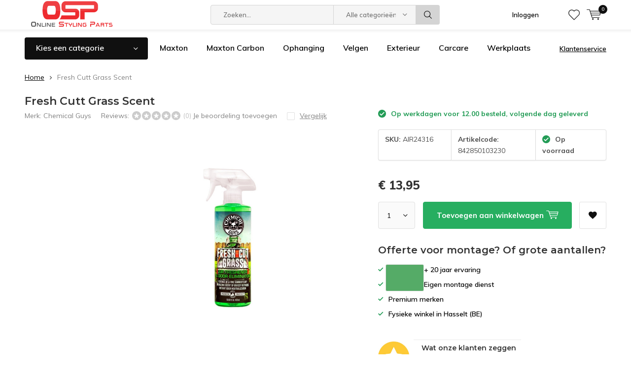

--- FILE ---
content_type: text/html;charset=utf-8
request_url: https://www.onlinestylingparts.com/fresh-cutt-grass-scent.html
body_size: 18383
content:
<!doctype html>
<html lang="nl" class="menu-up   no-mobile ">
	<head>
            <meta charset="utf-8"/>
<!-- [START] 'blocks/head.rain' -->
<!--

  (c) 2008-2026 Lightspeed Netherlands B.V.
  http://www.lightspeedhq.com
  Generated: 20-01-2026 @ 15:18:34

-->
<link rel="canonical" href="https://www.onlinestylingparts.com/fresh-cutt-grass-scent.html"/>
<link rel="alternate" href="https://www.onlinestylingparts.com/index.rss" type="application/rss+xml" title="Nieuwe producten"/>
<link href="https://cdn.webshopapp.com/assets/cookielaw.css?2025-02-20" rel="stylesheet" type="text/css"/>
<meta name="robots" content="noodp,noydir"/>
<meta name="google-site-verification" content="ppqmarevptZnzJ-VuIWEWHbhDv64vLVj914QNL_FKM0"/>
<meta property="og:url" content="https://www.onlinestylingparts.com/fresh-cutt-grass-scent.html?source=facebook"/>
<meta property="og:site_name" content="Online Styling Parts"/>
<meta property="og:title" content="Chemical Guys Fresh Cutt Grass Scent"/>
<meta property="og:description" content="Dé shop voor je tuning onderdelen. Ons assortiment bestaat uit velgen, verlagingen, verlichting, carcare, performance en nog véél meer"/>
<meta property="og:image" content="https://cdn.webshopapp.com/shops/224723/files/264094913/chemical-guys-fresh-cutt-grass-scent.jpg"/>
<script src="https://www.powr.io/powr.js?external-type=lightspeed"></script>
<script src="https://app.dmws.plus/shop-assets/224723/dmws-plus-loader.js?id=fa45e49f74fe6851f371bf20762cbcfe"></script>
<script>
(function(w,d,s,l,i){w[l]=w[l]||[];w[l].push({'gtm.start':
new Date().getTime(),event:'gtm.js'});var f=d.getElementsByTagName(s)[0],
j=d.createElement(s),dl=l!='dataLayer'?'&l='+l:'';j.async=true;j.src=
'https://www.googletagmanager.com/gtm.js?id='+i+dl;f.parentNode.insertBefore(j,f);
})(window,document,'script','dataLayer','GTM-PH56WDT2');
</script>
<!--[if lt IE 9]>
<script src="https://cdn.webshopapp.com/assets/html5shiv.js?2025-02-20"></script>
<![endif]-->
<!-- [END] 'blocks/head.rain' -->
		<meta charset="utf-8">
		<meta http-equiv="x-ua-compatible" content="ie=edge">
		<title>Chemical Guys Fresh Cutt Grass Scent - Online Styling Parts</title>
		<meta name="description" content="Dé shop voor je tuning onderdelen. Ons assortiment bestaat uit velgen, verlagingen, verlichting, carcare, performance en nog véél meer">
		<meta name="keywords" content="Chemical, Guys, Fresh, Cutt, Grass, Scent, velgen, verlaging, schroefset, verlagingsveren, carcare, poetsproducten, performance, led, leverlichting, Maxton Design">
		<meta name="theme-color" content="#ffffff">
		<meta name="MobileOptimized" content="320">
		<meta name="HandheldFriendly" content="true">
		<meta name="viewport" content="width=device-width, initial-scale=1, initial-scale=1, minimum-scale=1, maximum-scale=1, user-scalable=no">
		<meta name="author" content="https://www.dmws.nl/">
		
		<link rel="preconnect" href="https://fonts.googleapis.com">
		<link rel="dns-prefetch" href="https://fonts.googleapis.com">
		<link rel="preconnect" href="https://ajax.googleapis.com">
		<link rel="dns-prefetch" href="https://ajax.googleapis.com">
		<link rel="preconnect" href="https://www.gstatic.com" crossorigin="anonymous">
		<link rel="dns-prefetch" href="https://www.gstatic.com" crossorigin="anonymous">
		<link rel="preconnect" href="//cdn.webshopapp.com/">
		<link rel="dns-prefetch" href="//cdn.webshopapp.com/">
	
		<link rel="preload" href="https://fonts.googleapis.com/css?family=Muli:300,400,500,600,700,800,900%7CMontserrat:300,400,500,600,700,800,900" as="style">
    <link rel="preload" href="https://cdn.webshopapp.com/shops/224723/themes/185085/assets/icomoon.woff" as="font" type="font/woff" crossorigin="anonymous">
    <link href="https://fonts.googleapis.com/css?family=Muli:300,400,500,600,700,800,900%7CMontserrat:300,400,500,600,700,800,900" rel="stylesheet" type="text/css">
  
  	<script>
      "use strict"
			function loadJS(src, onload) {
				var script = document.createElement('script')
				script.src = src
				script.onload = onload
				;(document.body || document.head).appendChild(script)
				script = null
			}
			(function () {
				var fontToLoad1 = "Muli",
					fontToLoad2 = "Montserrat"

				if (sessionStorage.font1 === fontToLoad1 && sessionStorage.font2 === fontToLoad2) {
					document.documentElement.className += " wf-active"
					return
				} else if ("fonts" in document) {
					var fontsToLoad = [document.fonts.load("300 1em 'Muli'"), document.fonts.load("400 1em 'Muli'"),
					document.fonts.load("500 1em 'Muli'"), document.fonts.load("600 1em 'Muli'"), document.fonts.load("700 1em 'Muli'"),
					document.fonts.load("800 1em 'Muli'"), document.fonts.load("900 1em 'Muli'"),
					document.fonts.load("300 1em 'Montserrat'"), document.fonts.load("400 1em 'Montserrat'"),
					document.fonts.load("500 1em 'Montserrat'"), document.fonts.load("600 1em 'Montserrat'"), document.fonts.load("700 1em 'Montserrat'"),
					document.fonts.load("800 1em 'Montserrat'"), document.fonts.load("900 1em 'Montserrat'")]
					Promise.all(fontsToLoad).then(function () {
						document.documentElement.className += " wf-active"
						try {
							sessionStorage.font1 = fontToLoad1
							sessionStorage.font2 = fontToLoad2
						} catch (e) { /* private safari */ }
					})
				} else {
					// use fallback
					loadJS('https://cdnjs.cloudflare.com/ajax/libs/fontfaceobserver/2.1.0/fontfaceobserver.js', function () {
						var fontsToLoad = []
						for (var i = 3; i <= 9; ++i) {
							fontsToLoad.push(new FontFaceObserver(fontToLoad1, { weight: i * 100 }).load())
							fontsToLoad.push(new FontFaceObserver(fontToLoad2, { weight: i * 100 }).load())
						}
						Promise.all(fontsToLoad).then(function () {
							document.documentElement.className += " wf-active"
							try {
								sessionStorage.font1 = fontToLoad1
								sessionStorage.font2 = fontToLoad2
							} catch (e) { /* private safari */ }
						});
					})
				}
			})();
    </script>
	
		<link rel="preload" href="https://cdn.webshopapp.com/shops/224723/themes/185085/assets/main-minified.css?20260120135928?1536" as="style">
		<link rel="preload" href="https://cdn.webshopapp.com/shops/224723/themes/185085/assets/settings.css?20260120135928" as="style">
		<link rel="stylesheet" async media="screen" href="https://cdn.webshopapp.com/shops/224723/themes/185085/assets/main-minified.css?20260120135928?1536">
		    <link rel="stylesheet" async href="https://cdn.webshopapp.com/shops/224723/themes/185085/assets/settings.css?20260120135928" />
    
		<link rel="preload" href="https://ajax.googleapis.com/ajax/libs/jquery/2.2.4/jquery.min.js" as="script">
		<link rel="preload" href="https://cdn.webshopapp.com/shops/224723/themes/185085/assets/custom.css?20260120135928" as="style">
		<link rel="preload" href="https://cdn.webshopapp.com/shops/224723/themes/185085/assets/cookie.js?20260120135928" as="script">
		<link rel="preload" href="https://cdn.webshopapp.com/shops/224723/themes/185085/assets/scripts.js?20260120135928" as="script">
		<link rel="preload" href="https://cdn.webshopapp.com/shops/224723/themes/185085/assets/fancybox.js?20260120135928" as="script">
		    				<link rel="preload" href="https://cdn.webshopapp.com/shops/224723/themes/185085/assets/dmws-gui.js?20260120135928" as="script">
		
		<script src="https://ajax.googleapis.com/ajax/libs/jquery/2.2.4/jquery.min.js"></script>
    
		<link rel="icon" type="image/x-icon" href="https://cdn.webshopapp.com/shops/224723/themes/185085/assets/favicon.ico?20260120135928">
		<link rel="apple-touch-icon" href="https://cdn.webshopapp.com/shops/224723/themes/185085/assets/favicon.ico?20260120135928">
		<meta property="og:title" content="Chemical Guys Fresh Cutt Grass Scent">
		<meta property="og:type" content="website"> 
		<meta property="og:description" content="Dé shop voor je tuning onderdelen. Ons assortiment bestaat uit velgen, verlagingen, verlichting, carcare, performance en nog véél meer">
		<meta property="og:site_name" content="Online Styling Parts">
		<meta property="og:url" content="https://www.onlinestylingparts.com/">
    			<meta property="og:image" content="https://cdn.webshopapp.com/shops/224723/files/264094913/224x130x1/image.jpg">
        		<script type="application/ld+json">
			{
				"@context": "http://schema.org/",
				"@type": "Organization",
				"url": "https://www.onlinestylingparts.com/",
				"name": "Online Styling Parts",
				"legalName": "Online Styling Parts",
				"description": "Dé shop voor je tuning onderdelen. Ons assortiment bestaat uit velgen, verlagingen, verlichting, carcare, performance en nog véél meer",
				"logo": "https://cdn.webshopapp.com/shops/224723/themes/185085/v/2795499/assets/logo.png?20260109145452",
				"image": "https://cdn.webshopapp.com/shops/224723/themes/185085/v/2119158/assets/banner-1.jpg?20260109091707",
				"contactPoint": {
					"@type": "ContactPoint",
					"contactType": "Customer service",
					"telephone": "+3211432313"
				},
				"address": {
					"@type": "PostalAddress",
					"streetAddress": "",
					"addressLocality": "",
					"addressRegion": "",
					"postalCode": "",
					"addressCountry": ""
				}
			}
		</script>
    <meta name="msapplication-config" content="https://cdn.webshopapp.com/shops/224723/themes/185085/assets/browserconfig.xml?20260120135928">
<meta property="og:title" content="Chemical Guys Fresh Cutt Grass Scent">
<meta property="og:type" content="website"> 
<meta property="og:description" content="Dé shop voor je tuning onderdelen. Ons assortiment bestaat uit velgen, verlagingen, verlichting, carcare, performance en nog véél meer">
<meta property="og:site_name" content="Online Styling Parts">
<meta property="og:url" content="https://www.onlinestylingparts.com/">
<meta property="og:image" content="https://cdn.webshopapp.com/shops/224723/themes/185085/assets/first-image-1.jpg?20260120135928">
<meta name="twitter:title" content="Chemical Guys Fresh Cutt Grass Scent">
<meta name="twitter:description" content="Dé shop voor je tuning onderdelen. Ons assortiment bestaat uit velgen, verlagingen, verlichting, carcare, performance en nog véél meer">
<meta name="twitter:site" content="Online Styling Parts">
<meta name="twitter:card" content="https://cdn.webshopapp.com/shops/224723/themes/185085/v/2795499/assets/logo.png?20260109145452">
<meta name="twitter:image" content="https://cdn.webshopapp.com/shops/224723/themes/185085/assets/first-image-1.jpg?20260120135928">
<script type="application/ld+json">
  [
        {
      "@context": "http://schema.org",
      "@type": "Product", 
      "name": "Chemical Guys Fresh Cutt Grass Scent",
      "url": "https://www.onlinestylingparts.com/fresh-cutt-grass-scent.html",
      "brand": "Chemical Guys",            "image": "https://cdn.webshopapp.com/shops/224723/files/264094913/300x250x2/chemical-guys-fresh-cutt-grass-scent.jpg",            "mpn": "842850103230",      "sku": "AIR24316",      "offers": {
        "@type": "Offer",
        "price": "13.95",        "url": "https://www.onlinestylingparts.com/fresh-cutt-grass-scent.html",
        "priceValidUntil": "2027-01-20",
        "priceCurrency": "EUR",
          "availability": "https://schema.org/InStock",
          "inventoryLevel": "1"
              }
          },
        {
      "@context": "http://schema.org/",
      "@type": "Organization",
      "url": "https://www.onlinestylingparts.com/",
      "name": "Online Styling Parts",
      "legalName": "Online Styling Parts",
      "description": "Dé shop voor je tuning onderdelen. Ons assortiment bestaat uit velgen, verlagingen, verlichting, carcare, performance en nog véél meer",
      "logo": "https://cdn.webshopapp.com/shops/224723/themes/185085/v/2795499/assets/logo.png?20260109145452",
      "image": "https://cdn.webshopapp.com/shops/224723/themes/185085/assets/first-image-1.jpg?20260120135928",
      "contactPoint": {
        "@type": "ContactPoint",
        "contactType": "Customer service",
        "telephone": "+3211432313"
      },
      "address": {
        "@type": "PostalAddress",
        "streetAddress": "Stadsheide 15",
        "addressLocality": "Belgium",
        "postalCode": "3500 Hasselt",
        "addressCountry": "NL"
      }
            
    },
    { 
      "@context": "http://schema.org", 
      "@type": "WebSite", 
      "url": "https://www.onlinestylingparts.com/", 
      "name": "Online Styling Parts",
      "description": "Dé shop voor je tuning onderdelen. Ons assortiment bestaat uit velgen, verlagingen, verlichting, carcare, performance en nog véél meer",
      "author": [
        {
          "@type": "Organization",
          "url": "https://www.dmws.nl/",
          "name": "DMWS B.V.",
          "address": {
            "@type": "PostalAddress",
            "streetAddress": "Klokgebouw 195 (Strijp-S)",
            "addressLocality": "Eindhoven",
            "addressRegion": "NB",
            "postalCode": "5617 AB",
            "addressCountry": "NL"
          }
        }
      ]
    }
  ]
</script>	</head>
	<body>
    <ul class="hidden-data hidden"><li>224723</li><li>185085</li><li>ja</li><li>nl</li><li>live</li><li>info//onlinestylingparts/com</li><li>https://www.onlinestylingparts.com/</li></ul><div id="root"><header id="top"><p id="logo"><a href="https://www.onlinestylingparts.com/" accesskey="h"><img class="desktop-only" src="https://cdn.webshopapp.com/shops/224723/themes/185085/v/2795499/assets/logo.png?20260109145452" alt="Online Styling Parts" width="190" height="60"><img class="desktop-hide" src="https://cdn.webshopapp.com/shops/224723/themes/185085/v/2783199/assets/logo-mobile.png?20260109092055" alt="Online Styling Parts" width="190" height="60"></a></p><nav id="skip"><ul><li><a href="#nav" accesskey="n">Skip to navigation (n)</a></li><li><a href="#content" accesskey="c">Skip to content (c)</a></li><li><a href="#footer" accesskey="f">Skip to footer (f)</a></li></ul></nav><nav id="nav"><ul><li><a accesskey="1" href=""></a><em>(1)</em></li><li><a accesskey="2" href=""></a><em>(2)</em></li></ul><form action="https://www.onlinestylingparts.com/search/" method="post" id="formSearch" class="untouched"><h5>Zoeken</h5><p><label for="q">Zoeken...</label><input type="search" id="q" name="q" value="" placeholder="Zoeken..." autocomplete="off"></p><p class="desktop-only"><label for="sb" class="hidden">Alle categorieën</label><select id="sb" name="sb" onchange="cat();"><option value="https://www.onlinestylingparts.com/search/">Alle categorieën</option><option value="https://www.onlinestylingparts.com/cadeaubonnen/" class="cat-9722689">Cadeaubonnen </option><option value="https://www.onlinestylingparts.com/maxton-design/" class="cat-10560741">Maxton Design</option><option value="https://www.onlinestylingparts.com/maxton-carbon/" class="cat-12210841">Maxton Carbon</option><option value="https://www.onlinestylingparts.com/maxton-garage-floor/" class="cat-10637028">Maxton Garage Floor</option><option value="https://www.onlinestylingparts.com/carcare/" class="cat-5317154">Carcare</option><option value="https://www.onlinestylingparts.com/verlichting/" class="cat-5317103">Verlichting</option><option value="https://www.onlinestylingparts.com/ophanging/" class="cat-5317127">Ophanging</option><option value="https://www.onlinestylingparts.com/velgen/" class="cat-5317130">Velgen</option><option value="https://www.onlinestylingparts.com/interieur/" class="cat-5317133">Interieur</option><option value="https://www.onlinestylingparts.com/exterieur/" class="cat-5317136">Exterieur</option><option value="https://www.onlinestylingparts.com/performance/" class="cat-5317157">Performance</option><option value="https://www.onlinestylingparts.com/werkplaats/" class="cat-6286973">Werkplaats</option><option value="https://www.onlinestylingparts.com/outlet/" class="cat-9335619">Outlet</option></select></p><p><button type="submit" title="Zoeken" disabled="disabled">Zoeken</button></p><ul class="list-cart"></ul><div class="tags desktop-hide"><h5>Tags</h5><ul class="list-tags"><li><a href="https://www.onlinestylingparts.com/tags/dopje/">dopje <span>(1)</span></a></li><li><a href="https://www.onlinestylingparts.com/tags/glazen-dop/">glazen dop <span>(1)</span></a></li><li><a href="https://www.onlinestylingparts.com/tags/glazen-dopje/">glazen dopje <span>(1)</span></a></li><li><a href="https://www.onlinestylingparts.com/tags/glazen-ruitenwiserdopje/">glazen ruitenwiserdopje <span>(1)</span></a></li><li><a href="https://www.onlinestylingparts.com/tags/glazen-ruitenwisserdop/">glazen ruitenwisserdop <span>(1)</span></a></li><li><a href="https://www.onlinestylingparts.com/tags/goot-band/">goot band <span>(1)</span></a></li><li><a href="https://www.onlinestylingparts.com/tags/goot-strip/">goot strip <span>(1)</span></a></li><li><a href="https://www.onlinestylingparts.com/tags/gootband/">gootband <span>(1)</span></a></li><li><a href="https://www.onlinestylingparts.com/tags/riool-band/">riool band <span>(1)</span></a></li><li><a href="https://www.onlinestylingparts.com/tags/rubber-goot/">rubber goot <span>(1)</span></a></li><li><a href="https://www.onlinestylingparts.com/tags/ruitenwisser-dopje/">ruitenwisser dopje <span>(1)</span></a></li><li><a href="https://www.onlinestylingparts.com/tags/ruitenwisserdopje/">ruitenwisserdopje <span>(1)</span></a></li><li><a href="https://www.onlinestylingparts.com/tags/ruitenwissergat/">ruitenwissergat <span>(1)</span></a></li></ul></div></form><ul><li class="search"><a accesskey="5" href="./"><i class="icon-zoom"></i><span>Zoeken</span></a><em>(5)</em></li><!--<li class="compare mobile-only"><a accesskey="5" href="./"><i class="icon-chart"></i><span>vergelijk</span></a><em>(5)</em></li>--><li class="user"><a accesskey="6" href="https://www.onlinestylingparts.com/account/login/"><i class="icon-user-outline"></i> 
          Inloggen
        </a><em>(6)</em><div><div class="double"><form method="post" id="formLogin" action="https://www.onlinestylingparts.com/account/loginPost/?return=https://www.onlinestylingparts.com/fresh-cutt-grass-scent.html"><h5>Inloggen</h5><p><label for="formLoginEmail">E-mailadres</label><input type="email" id="formLoginEmail" name="email" placeholder="E-mailadres" autocomplete='email' required></p><p><label for="formLoginPassword">Wachtwoord</label><input type="password" id="formLoginPassword" name="password" placeholder="Wachtwoord" autocomplete="current-password" required><a href="https://www.onlinestylingparts.com/account/password/">Wachtwoord vergeten?</a></p><p><input type="hidden" name="key" value="5e3a9e5bbcaa71f18e049356eba8d544" /><input type="hidden" name="type" value="login" /><button type="submit" onclick="$('#formLogin').submit(); return false;">Inloggen</button></p></form><div><h5>Nieuwe klant?</h5><ul class="list-checks"><li>Al je orders en retouren op één plek</li><li>Het bestelproces gaat nog sneller</li><li>Je winkelwagen is altijd en overal opgeslagen</li></ul><p class="link-btn"><a class="a" href="https://www.onlinestylingparts.com/account/register/">Account aanmaken</a></p></div></div></div></li><li class="menu"><a accesskey="7" href="./"><i class="icon-menu"></i>
          Menu
        </a><em>(7)</em></li><li class="favorites br"><a accesskey="8" href="https://www.onlinestylingparts.com/account/wishlist/"><i class="icon-heart-outline"></i><span>wishlist</span></a></li><li class="cart"><a accesskey="9" href="./"><i class="icon-cart"></i><span>Winkelwagen</span><span class="qty">0</span></a><em>(9)</em><div><h5>Mijn winkelwagen</h5><ul class="list-cart"><li><a href="https://www.onlinestylingparts.com/session/back/"><span class="img"><img src="https://cdn.webshopapp.com/shops/224723/themes/185085/assets/empty-cart.svg?20260120135928" alt="Empty cart" width="43" height="46"></span><span class="title">Geen producten gevonden...</span><span class="desc">Er zitten geen producten in uw winkelwagen. Misschien is het artikel dat u had gekozen uitverkocht.</span></a></li></ul></div></li></ul><div class="nav-main"><ul><li><a>Menu</a><ul><li><a href="https://www.onlinestylingparts.com/cadeaubonnen/"><span class="img"><img src="https://cdn.webshopapp.com/shops/224723/files/343504329/64x44x2/cadeaubonnen.jpg" alt="Cadeaubonnen " width="32" height="22"></span>Cadeaubonnen </a></li><li><a href="https://www.onlinestylingparts.com/maxton-design/"><span class="img"><img src="https://cdn.webshopapp.com/shops/224723/files/489730990/64x44x2/maxton-design.jpg" alt="Maxton Design" width="32" height="22"></span>Maxton Design</a></li><li><a href="https://www.onlinestylingparts.com/maxton-carbon/"><span class="img"><img src="https://cdn.webshopapp.com/shops/224723/files/444891232/64x44x2/maxton-carbon.jpg" alt="Maxton Carbon" width="32" height="22"></span>Maxton Carbon</a><ul><li class="strong"><a href="https://www.onlinestylingparts.com/maxton-carbon/">Maxton Carbon</a></li><li><a href="https://www.onlinestylingparts.com/maxton-carbon/audi-rs3-sedan-8y-2020/">Audi RS3 Sedan 8Y 2020 -</a></li><li><a href="https://www.onlinestylingparts.com/maxton-carbon/audi-rs3-sportback-8y-2020/">Audi RS3 Sportback 8Y 2020 -</a></li><li><a href="https://www.onlinestylingparts.com/maxton-carbon/audi-rs6-c8-rs7-c8-2019/">Audi RS6 C8 / RS7 C8 2019-</a></li><li><a href="https://www.onlinestylingparts.com/maxton-carbon/audi-rsq8-mk1-2019/">Audi RSQ8 MK1 2019-</a></li><li><a href="https://www.onlinestylingparts.com/maxton-carbon/bmw-1-f40-m135i-2019/">BMW 1 F40 M135i 2019-</a></li><li><a href="https://www.onlinestylingparts.com/maxton-carbon/bmw-m2-g87-2023/">BMW M2 G87 2023-</a></li><li><a href="https://www.onlinestylingparts.com/maxton-carbon/bmw-m3-g80-2021/">BMW M3 G80 2021-</a></li><li><a href="https://www.onlinestylingparts.com/maxton-carbon/bmw-m4-g82-2021/">BMW M4 G82 2021-</a></li><li><a href="https://www.onlinestylingparts.com/maxton-carbon/bmw-7-m-pack-g11-facelift/">BMW 7 M-PACK G11 FACELIFT</a></li><li><a href="https://www.onlinestylingparts.com/maxton-carbon/bmw-x5-g05-facelift-2023/">BMW X5 G05 Facelift 2023-</a></li><li><a href="https://www.onlinestylingparts.com/maxton-carbon/bmw-x7-g07-facelift-2022/">BMW X7 G07 Facelift 2022-</a></li><li><a href="https://www.onlinestylingparts.com/maxton-carbon/porsche-718-cayman-gt4-rs-982c-2021/"> Porsche 718 Cayman GT4 RS 982C 2021-</a></li></ul></li><li><a href="https://www.onlinestylingparts.com/maxton-garage-floor/"><span class="img"><img src="https://cdn.webshopapp.com/shops/224723/files/357718515/64x44x2/maxton-garage-floor.jpg" alt="Maxton Garage Floor" width="32" height="22"></span>Maxton Garage Floor</a></li><li><a href="https://www.onlinestylingparts.com/carcare/"><span class="img"><img src="https://cdn.webshopapp.com/shops/224723/files/118418588/64x44x2/carcare.jpg" alt="Carcare" width="32" height="22"></span>Carcare</a><ul><li class="strong"><a href="https://www.onlinestylingparts.com/carcare/">Carcare</a></li><li><a href="https://www.onlinestylingparts.com/carcare/shop-per-merk/">Shop per merk</a><ul><li class="strong"><a href="https://www.onlinestylingparts.com/carcare/shop-per-merk/">Shop per merk</a></li><li><a href="https://www.onlinestylingparts.com/carcare/shop-per-merk/chemical-guys/">Chemical Guys</a></li><li><a href="https://www.onlinestylingparts.com/carcare/shop-per-merk/diversen/">Diversen</a></li><li><a href="https://www.onlinestylingparts.com/carcare/shop-per-merk/rain-x/">Rain-x</a></li><li><a href="https://www.onlinestylingparts.com/carcare/shop-per-merk/carpro/">Carpro</a></li><li><a href="https://www.onlinestylingparts.com/carcare/shop-per-merk/meguiars/">Meguiar&#039;s</a></li><li><a href="https://www.onlinestylingparts.com/carcare/shop-per-merk/krauss/">Krauss</a></li><li><a href="https://www.onlinestylingparts.com/carcare/shop-per-merk/california-scents/">California Scents</a></li><li><a href="https://www.onlinestylingparts.com/carcare/shop-per-merk/monello/">Monello</a></li></ul></li><li><a href="https://www.onlinestylingparts.com/carcare/polijstmachines/">Polijstmachines</a></li><li><a href="https://www.onlinestylingparts.com/carcare/exterieur/">Exterieur</a><ul><li class="strong"><a href="https://www.onlinestylingparts.com/carcare/exterieur/">Exterieur</a></li><li><a href="https://www.onlinestylingparts.com/carcare/exterieur/wassen-en-drogen/">Wassen en drogen</a><ul><li class="strong"><a href="https://www.onlinestylingparts.com/carcare/exterieur/wassen-en-drogen/">Wassen en drogen</a></li><li><a href="https://www.onlinestylingparts.com/carcare/exterieur/wassen-en-drogen/foamen/">Foamen</a></li><li><a href="https://www.onlinestylingparts.com/carcare/exterieur/wassen-en-drogen/shampoo/">Shampoo</a></li><li><a href="https://www.onlinestylingparts.com/carcare/exterieur/wassen-en-drogen/washandschoenen/">Washandschoenen</a></li><li><a href="https://www.onlinestylingparts.com/carcare/exterieur/wassen-en-drogen/droogdoeken/">Droogdoeken</a></li><li><a href="https://www.onlinestylingparts.com/carcare/exterieur/wassen-en-drogen/emmers-en-toebehoren/">Emmers en toebehoren</a></li><li><a href="https://www.onlinestylingparts.com/carcare/exterieur/wassen-en-drogen/hogedrukreinigers/">Hogedrukreinigers</a></li></ul></li><li><a href="https://www.onlinestylingparts.com/carcare/exterieur/reiniging/">Reiniging</a><ul><li class="strong"><a href="https://www.onlinestylingparts.com/carcare/exterieur/reiniging/">Reiniging</a></li><li><a href="https://www.onlinestylingparts.com/carcare/exterieur/reiniging/insecten-hars-teer-oxidatie/">Insecten, hars, teer, oxidatie</a></li><li><a href="https://www.onlinestylingparts.com/carcare/exterieur/reiniging/clayen/">Clayen</a></li><li><a href="https://www.onlinestylingparts.com/carcare/exterieur/reiniging/kunstof-rubber-vinyl/">Kunstof, rubber, vinyl</a></li><li><a href="https://www.onlinestylingparts.com/carcare/exterieur/reiniging/metalen-en-chroom/">Metalen en chroom</a></li><li><a href="https://www.onlinestylingparts.com/carcare/exterieur/reiniging/multi-reinigers/">Multi reinigers</a></li><li><a href="https://www.onlinestylingparts.com/carcare/exterieur/reiniging/motor/">Motor</a></li><li><a href="https://www.onlinestylingparts.com/carcare/exterieur/reiniging/vliegroest/">Vliegroest</a></li><li><a href="https://www.onlinestylingparts.com/carcare/exterieur/reiniging/ruiten-en-glas/">Ruiten en glas</a></li></ul></li><li><a href="https://www.onlinestylingparts.com/carcare/exterieur/wax-sealant-glaze-detailer/">Wax, Sealant, Glaze, Detailer</a><ul><li class="strong"><a href="https://www.onlinestylingparts.com/carcare/exterieur/wax-sealant-glaze-detailer/">Wax, Sealant, Glaze, Detailer</a></li><li><a href="https://www.onlinestylingparts.com/carcare/exterieur/wax-sealant-glaze-detailer/wax/">Wax</a></li><li><a href="https://www.onlinestylingparts.com/carcare/exterieur/wax-sealant-glaze-detailer/sealants/">Sealants</a></li><li><a href="https://www.onlinestylingparts.com/carcare/exterieur/wax-sealant-glaze-detailer/detailers/">Detailers</a></li><li><a href="https://www.onlinestylingparts.com/carcare/exterieur/wax-sealant-glaze-detailer/spray-wax/">Spray wax</a></li></ul></li><li><a href="https://www.onlinestylingparts.com/carcare/exterieur/velgen-en-banden/">Velgen en banden</a><ul><li class="strong"><a href="https://www.onlinestylingparts.com/carcare/exterieur/velgen-en-banden/">Velgen en banden</a></li><li><a href="https://www.onlinestylingparts.com/carcare/exterieur/velgen-en-banden/velgenreinigers/">Velgenreinigers</a></li><li><a href="https://www.onlinestylingparts.com/carcare/exterieur/velgen-en-banden/velgenwax-coating/">Velgenwax, coating</a></li><li><a href="https://www.onlinestylingparts.com/carcare/exterieur/velgen-en-banden/accessoires/">Accessoires</a></li><li><a href="https://www.onlinestylingparts.com/carcare/exterieur/velgen-en-banden/banden/">Banden</a></li></ul></li><li><a href="https://www.onlinestylingparts.com/carcare/exterieur/matte-lak-en-wraps/">Matte lak en wraps</a><ul><li class="strong"><a href="https://www.onlinestylingparts.com/carcare/exterieur/matte-lak-en-wraps/">Matte lak en wraps</a></li><li><a href="https://www.onlinestylingparts.com/carcare/exterieur/matte-lak-en-wraps/shampoo/">Shampoo</a></li><li><a href="https://www.onlinestylingparts.com/carcare/exterieur/matte-lak-en-wraps/detailers-sealant/">Detailers &amp; sealant</a></li></ul></li><li><a href="https://www.onlinestylingparts.com/carcare/exterieur/polijstmiddelen/">Polijstmiddelen</a><ul><li class="strong"><a href="https://www.onlinestylingparts.com/carcare/exterieur/polijstmiddelen/">Polijstmiddelen</a></li><li><a href="https://www.onlinestylingparts.com/carcare/exterieur/polijstmiddelen/polish-compound/">Polish &amp; Compound</a></li><li><a href="https://www.onlinestylingparts.com/carcare/exterieur/polijstmiddelen/accessoires/">Accessoires</a></li></ul></li><li><a href="https://www.onlinestylingparts.com/carcare/exterieur/onderhoud-bescherming/">Onderhoud &amp; bescherming</a><ul><li class="strong"><a href="https://www.onlinestylingparts.com/carcare/exterieur/onderhoud-bescherming/">Onderhoud &amp; bescherming</a></li><li><a href="https://www.onlinestylingparts.com/carcare/exterieur/onderhoud-bescherming/kunststof-rubber-vinyl/">Kunststof, rubber, vinyl</a></li></ul></li><li><a href="https://www.onlinestylingparts.com/carcare/exterieur/coatings/">Coatings</a><ul><li class="strong"><a href="https://www.onlinestylingparts.com/carcare/exterieur/coatings/">Coatings</a></li><li><a href="https://www.onlinestylingparts.com/carcare/exterieur/coatings/lakwerk/">Lakwerk</a></li><li><a href="https://www.onlinestylingparts.com/carcare/exterieur/coatings/ruiten-en-glas/">Ruiten en glas</a></li></ul></li></ul></li><li><a href="https://www.onlinestylingparts.com/carcare/gereedschap/">Gereedschap</a></li><li><a href="https://www.onlinestylingparts.com/carcare/interieur/">Interieur</a><ul><li class="strong"><a href="https://www.onlinestylingparts.com/carcare/interieur/">Interieur</a></li><li><a href="https://www.onlinestylingparts.com/carcare/interieur/geurproducten/">Geurproducten</a><ul><li class="strong"><a href="https://www.onlinestylingparts.com/carcare/interieur/geurproducten/">Geurproducten</a></li><li><a href="https://www.onlinestylingparts.com/carcare/interieur/geurproducten/geurhangers-blikjes/">Geurhangers &amp; blikjes</a></li><li><a href="https://www.onlinestylingparts.com/carcare/interieur/geurproducten/sprayflessen/">Sprayflessen</a></li><li><a href="https://www.onlinestylingparts.com/carcare/interieur/geurproducten/spuitbussen/">Spuitbussen</a></li></ul></li><li><a href="https://www.onlinestylingparts.com/carcare/interieur/reinigen/">Reinigen</a><ul><li class="strong"><a href="https://www.onlinestylingparts.com/carcare/interieur/reinigen/">Reinigen</a></li><li><a href="https://www.onlinestylingparts.com/carcare/interieur/reinigen/kunststof-rubber-vinyl/">Kunststof, rubber, vinyl</a></li><li><a href="https://www.onlinestylingparts.com/carcare/interieur/reinigen/leder/">Leder</a></li><li><a href="https://www.onlinestylingparts.com/carcare/interieur/reinigen/ruiten-en-glas/">Ruiten en glas</a></li><li><a href="https://www.onlinestylingparts.com/carcare/interieur/reinigen/multi-reinigers/">Multi reinigers</a></li><li><a href="https://www.onlinestylingparts.com/carcare/interieur/reinigen/accessoires/">Accessoires</a></li></ul></li><li><a href="https://www.onlinestylingparts.com/carcare/interieur/onderhoud-bescherming/">Onderhoud &amp; bescherming</a><ul><li class="strong"><a href="https://www.onlinestylingparts.com/carcare/interieur/onderhoud-bescherming/">Onderhoud &amp; bescherming</a></li><li><a href="https://www.onlinestylingparts.com/carcare/interieur/onderhoud-bescherming/kunststof-rubber-vinyl/">Kunststof, rubber, vinyl</a></li><li><a href="https://www.onlinestylingparts.com/carcare/interieur/onderhoud-bescherming/leder/">Leder</a></li><li><a href="https://www.onlinestylingparts.com/carcare/interieur/onderhoud-bescherming/stof/">Stof</a></li></ul></li></ul></li><li><a href="https://www.onlinestylingparts.com/carcare/accessoires/">Accessoires</a><ul><li class="strong"><a href="https://www.onlinestylingparts.com/carcare/accessoires/">Accessoires</a></li><li><a href="https://www.onlinestylingparts.com/carcare/accessoires/washandschoenen/">Washandschoenen</a></li><li><a href="https://www.onlinestylingparts.com/carcare/accessoires/pads/">Pads</a></li><li><a href="https://www.onlinestylingparts.com/carcare/accessoires/microvezeldoeken/">Microvezeldoeken</a></li><li><a href="https://www.onlinestylingparts.com/carcare/accessoires/borstels/">Borstels</a></li><li><a href="https://www.onlinestylingparts.com/carcare/accessoires/opbergtassen/">Opbergtassen</a></li><li><a href="https://www.onlinestylingparts.com/carcare/accessoires/foamgun/">Foamgun</a></li><li><a href="https://www.onlinestylingparts.com/carcare/accessoires/blowers/">Blowers</a></li><li><a href="https://www.onlinestylingparts.com/carcare/accessoires/hogedrukreinigers/">Hogedrukreinigers</a></li></ul></li><li><a href="https://www.onlinestylingparts.com/carcare/voordeel-kits/">Voordeel kits</a></li></ul></li><li><a href="https://www.onlinestylingparts.com/verlichting/"><span class="img"><img src="https://cdn.webshopapp.com/shops/224723/files/118412873/64x44x2/verlichting.jpg" alt="Verlichting" width="32" height="22"></span>Verlichting</a><ul><li class="strong"><a href="https://www.onlinestylingparts.com/verlichting/">Verlichting</a></li><li><a href="https://www.onlinestylingparts.com/verlichting/led/">Led</a></li><li><a href="https://www.onlinestylingparts.com/verlichting/xenon/">Xenon</a></li><li><a href="https://www.onlinestylingparts.com/verlichting/halogeen/">Halogeen</a></li><li><a href="https://www.onlinestylingparts.com/verlichting/us-module/">US module</a></li><li><a href="https://www.onlinestylingparts.com/verlichting/achterlichten/">Achterlichten</a></li></ul></li><li><a href="https://www.onlinestylingparts.com/ophanging/"><span class="img"><img src="https://cdn.webshopapp.com/shops/224723/files/118412258/64x44x2/ophanging.jpg" alt="Ophanging" width="32" height="22"></span>Ophanging</a><ul><li class="strong"><a href="https://www.onlinestylingparts.com/ophanging/">Ophanging</a></li><li><a href="https://www.onlinestylingparts.com/ophanging/schroefsets/">Schroefsets</a><ul><li class="strong"><a href="https://www.onlinestylingparts.com/ophanging/schroefsets/">Schroefsets</a></li><li><a href="https://www.onlinestylingparts.com/ophanging/schroefsets/ap-sportfahrwerke/">AP sportfahrwerke</a></li><li><a href="https://www.onlinestylingparts.com/ophanging/schroefsets/st-suspensions/">ST suspensions</a></li><li><a href="https://www.onlinestylingparts.com/ophanging/schroefsets/kw-automotive/">KW automotive</a></li><li><a href="https://www.onlinestylingparts.com/ophanging/schroefsets/bilstein/">Bilstein</a></li><li><a href="https://www.onlinestylingparts.com/ophanging/schroefsets/bc-racing/">BC racing</a></li><li><a href="https://www.onlinestylingparts.com/ophanging/schroefsets/ta-technix/">TA technix</a></li><li><a href="https://www.onlinestylingparts.com/ophanging/schroefsets/gaz-shocks/">GAZ Shocks</a></li></ul></li><li><a href="https://www.onlinestylingparts.com/ophanging/veren/">Veren</a></li><li><a href="https://www.onlinestylingparts.com/ophanging/schokdempers/">Schokdempers</a></li><li><a href="https://www.onlinestylingparts.com/ophanging/onderdelen/">Onderdelen</a></li><li><a href="https://www.onlinestylingparts.com/ophanging/veerpootbruggen/">Veerpootbruggen</a></li></ul></li><li><a href="https://www.onlinestylingparts.com/velgen/"><span class="img"><img src="https://cdn.webshopapp.com/shops/224723/files/118412450/64x44x2/velgen.jpg" alt="Velgen" width="32" height="22"></span>Velgen</a><ul><li class="strong"><a href="https://www.onlinestylingparts.com/velgen/">Velgen</a></li><li><a href="https://www.onlinestylingparts.com/velgen/spoorverbreders/">Spoorverbreders</a></li><li><a href="https://www.onlinestylingparts.com/velgen/ventielen/">Ventielen</a></li><li><a href="https://www.onlinestylingparts.com/velgen/velgen/">Velgen</a><ul><li class="strong"><a href="https://www.onlinestylingparts.com/velgen/velgen/">Velgen</a></li><li><a href="https://www.onlinestylingparts.com/velgen/velgen/concaver/">Concaver</a></li><li><a href="https://www.onlinestylingparts.com/velgen/velgen/japan-racing/">Japan Racing</a></li><li><a href="https://www.onlinestylingparts.com/velgen/velgen/oz-racing/">OZ Racing</a></li><li><a href="https://www.onlinestylingparts.com/velgen/velgen/motec-wheels/">Motec Wheels</a></li><li><a href="https://www.onlinestylingparts.com/velgen/velgen/z-performance/">Z-Performance</a></li><li><a href="https://www.onlinestylingparts.com/velgen/velgen/ispiri-wheels/">Ispiri Wheels</a></li><li><a href="https://www.onlinestylingparts.com/velgen/velgen/vossen/">Vossen</a></li><li><a href="https://www.onlinestylingparts.com/velgen/velgen/artform-wheels/">Artform Wheels</a></li><li><a href="https://www.onlinestylingparts.com/velgen/velgen/rotiform/">Rotiform</a></li><li><a href="https://www.onlinestylingparts.com/velgen/velgen/niche/">Niche</a></li><li><a href="https://www.onlinestylingparts.com/velgen/velgen/3sdm/">3SDM</a></li><li><a href="https://www.onlinestylingparts.com/velgen/velgen/ferrada/">Ferrada</a></li><li><a href="https://www.onlinestylingparts.com/velgen/velgen/rohana/">Rohana</a></li><li><a href="https://www.onlinestylingparts.com/velgen/velgen/andere-merken/">Andere merken...</a></li></ul></li><li><a href="https://www.onlinestylingparts.com/velgen/wielbouten/">Wielbouten</a></li><li><a href="https://www.onlinestylingparts.com/velgen/centreerringen/">Centreerringen</a></li><li><a href="https://www.onlinestylingparts.com/velgen/bandenstift/">Bandenstift</a></li><li><a href="https://www.onlinestylingparts.com/velgen/wielmoerkapjes/">Wielmoerkapjes</a></li></ul></li><li><a href="https://www.onlinestylingparts.com/interieur/"><span class="img"><img src="https://cdn.webshopapp.com/shops/224723/files/118413323/64x44x2/interieur.jpg" alt="Interieur" width="32" height="22"></span>Interieur</a><ul><li class="strong"><a href="https://www.onlinestylingparts.com/interieur/">Interieur</a></li><li><a href="https://www.onlinestylingparts.com/interieur/rolkooi/">Rolkooi</a></li><li><a href="https://www.onlinestylingparts.com/interieur/sportsturen/">Sportsturen</a></li><li><a href="https://www.onlinestylingparts.com/interieur/sportstoelen/">Sportstoelen</a></li><li><a href="https://www.onlinestylingparts.com/interieur/raamfolie/">Raamfolie</a></li><li><a href="https://www.onlinestylingparts.com/interieur/gordels/">Gordels</a></li></ul></li><li><a href="https://www.onlinestylingparts.com/exterieur/"><span class="img"><img src="https://cdn.webshopapp.com/shops/224723/files/118426214/64x44x2/exterieur.jpg" alt="Exterieur" width="32" height="22"></span>Exterieur</a><ul><li class="strong"><a href="https://www.onlinestylingparts.com/exterieur/">Exterieur</a></li><li><a href="https://www.onlinestylingparts.com/exterieur/spoilers-bumpers/">Spoilers &amp; bumpers</a><ul><li class="strong"><a href="https://www.onlinestylingparts.com/exterieur/spoilers-bumpers/">Spoilers &amp; bumpers</a></li><li><a href="https://www.onlinestylingparts.com/exterieur/spoilers-bumpers/rieger/">Rieger</a></li><li><a href="https://www.onlinestylingparts.com/exterieur/spoilers-bumpers/m-pakket/">M-pakket</a></li><li><a href="https://www.onlinestylingparts.com/exterieur/spoilers-bumpers/gti-r-ombouw/">GTI, R ombouw</a></li><li><a href="https://www.onlinestylingparts.com/exterieur/spoilers-bumpers/rs3-rs4-rs6-bumpers/">RS3, RS4, RS6 bumpers</a></li><li><a href="https://www.onlinestylingparts.com/exterieur/spoilers-bumpers/universeel/">Universeel</a></li></ul></li><li><a href="https://www.onlinestylingparts.com/exterieur/remklauwlak/">Remklauwlak</a></li><li><a href="https://www.onlinestylingparts.com/exterieur/ruitenwisserdopjes/">Ruitenwisserdopjes</a></li><li><a href="https://www.onlinestylingparts.com/exterieur/folie/">Folie</a></li><li><a href="https://www.onlinestylingparts.com/exterieur/uitlaat-sierstukken/">Uitlaat sierstukken</a></li><li><a href="https://www.onlinestylingparts.com/exterieur/antennes/">Antennes</a></li><li><a href="https://www.onlinestylingparts.com/exterieur/spuitbussen/">Spuitbussen</a></li><li><a href="https://www.onlinestylingparts.com/exterieur/sleepogen/">Sleepogen</a></li><li><a href="https://www.onlinestylingparts.com/exterieur/grillen/">Grillen</a></li><li><a href="https://www.onlinestylingparts.com/exterieur/spuitfolie-plastidip/">Spuitfolie, plastidip</a></li></ul></li><li><a href="https://www.onlinestylingparts.com/performance/"><span class="img"><img src="https://cdn.webshopapp.com/shops/224723/files/118418900/64x44x2/performance.jpg" alt="Performance" width="32" height="22"></span>Performance</a><ul><li class="strong"><a href="https://www.onlinestylingparts.com/performance/">Performance</a></li><li><a href="https://www.onlinestylingparts.com/performance/luchtfilters/">Luchtfilters</a></li><li><a href="https://www.onlinestylingparts.com/performance/uitlaten/">Uitlaten</a></li></ul></li><li><a href="https://www.onlinestylingparts.com/werkplaats/"><span class="img"><img src="https://cdn.webshopapp.com/shops/224723/files/161163260/64x44x2/werkplaats.jpg" alt="Werkplaats" width="32" height="22"></span>Werkplaats</a></li><li><a href="https://www.onlinestylingparts.com/catalog/">Alle categorieën</a></li></ul></li></ul></div></nav><p id="back"><a href="https://www.onlinestylingparts.com/">Terug</a></p></header><main id="content" class=" "><div class="pretemplate-content "><nav class="nav-main desktop-only"><ul><li><a href="./">Kies een categorie</a><ul><li><a href="https://www.onlinestylingparts.com/cadeaubonnen/"><span class="img"><img src="https://cdn.webshopapp.com/shops/224723/files/343504329/64x44x2/cadeaubonnen.jpg" alt="Cadeaubonnen " width="32" height="22"></span>Cadeaubonnen </a></li><li><a href="https://www.onlinestylingparts.com/maxton-design/"><span class="img"><img src="https://cdn.webshopapp.com/shops/224723/files/489730990/64x44x2/maxton-design.jpg" alt="Maxton Design" width="32" height="22"></span>Maxton Design</a></li><li><a href="https://www.onlinestylingparts.com/maxton-carbon/"><span class="img"><img src="https://cdn.webshopapp.com/shops/224723/files/444891232/64x44x2/maxton-carbon.jpg" alt="Maxton Carbon" width="32" height="22"></span>Maxton Carbon</a><ul><li class="strong"><a href="https://www.onlinestylingparts.com/maxton-carbon/">Maxton Carbon</a></li><li><a href="https://www.onlinestylingparts.com/maxton-carbon/audi-rs3-sedan-8y-2020/">Audi RS3 Sedan 8Y 2020 -</a></li><li><a href="https://www.onlinestylingparts.com/maxton-carbon/audi-rs3-sportback-8y-2020/">Audi RS3 Sportback 8Y 2020 -</a></li><li><a href="https://www.onlinestylingparts.com/maxton-carbon/audi-rs6-c8-rs7-c8-2019/">Audi RS6 C8 / RS7 C8 2019-</a></li><li><a href="https://www.onlinestylingparts.com/maxton-carbon/audi-rsq8-mk1-2019/">Audi RSQ8 MK1 2019-</a></li><li><a href="https://www.onlinestylingparts.com/maxton-carbon/bmw-1-f40-m135i-2019/">BMW 1 F40 M135i 2019-</a></li><li><a href="https://www.onlinestylingparts.com/maxton-carbon/bmw-m2-g87-2023/">BMW M2 G87 2023-</a></li><li><a href="https://www.onlinestylingparts.com/maxton-carbon/bmw-m3-g80-2021/">BMW M3 G80 2021-</a></li><li><a href="https://www.onlinestylingparts.com/maxton-carbon/bmw-m4-g82-2021/">BMW M4 G82 2021-</a></li><li><a href="https://www.onlinestylingparts.com/maxton-carbon/bmw-7-m-pack-g11-facelift/">BMW 7 M-PACK G11 FACELIFT</a></li><li><a href="https://www.onlinestylingparts.com/maxton-carbon/bmw-x5-g05-facelift-2023/">BMW X5 G05 Facelift 2023-</a></li><li><a href="https://www.onlinestylingparts.com/maxton-carbon/bmw-x7-g07-facelift-2022/">BMW X7 G07 Facelift 2022-</a></li><li><a href="https://www.onlinestylingparts.com/maxton-carbon/">Bekijk alles</a></li></ul></li><li><a href="https://www.onlinestylingparts.com/maxton-garage-floor/"><span class="img"><img src="https://cdn.webshopapp.com/shops/224723/files/357718515/64x44x2/maxton-garage-floor.jpg" alt="Maxton Garage Floor" width="32" height="22"></span>Maxton Garage Floor</a></li><li><a href="https://www.onlinestylingparts.com/carcare/"><span class="img"><img src="https://cdn.webshopapp.com/shops/224723/files/118418588/64x44x2/carcare.jpg" alt="Carcare" width="32" height="22"></span>Carcare</a><ul><li class="strong"><a href="https://www.onlinestylingparts.com/carcare/">Carcare</a></li><li><a href="https://www.onlinestylingparts.com/carcare/shop-per-merk/">Shop per merk</a><ul><li class="strong"><a href="https://www.onlinestylingparts.com/carcare/shop-per-merk/">Shop per merk</a></li><li><a href="https://www.onlinestylingparts.com/carcare/shop-per-merk/chemical-guys/">Chemical Guys</a></li><li><a href="https://www.onlinestylingparts.com/carcare/shop-per-merk/diversen/">Diversen</a></li><li><a href="https://www.onlinestylingparts.com/carcare/shop-per-merk/rain-x/">Rain-x</a></li><li><a href="https://www.onlinestylingparts.com/carcare/shop-per-merk/carpro/">Carpro</a></li><li><a href="https://www.onlinestylingparts.com/carcare/shop-per-merk/meguiars/">Meguiar&#039;s</a></li><li><a href="https://www.onlinestylingparts.com/carcare/shop-per-merk/krauss/">Krauss</a></li><li><a href="https://www.onlinestylingparts.com/carcare/shop-per-merk/california-scents/">California Scents</a></li><li><a href="https://www.onlinestylingparts.com/carcare/shop-per-merk/monello/">Monello</a></li></ul></li><li><a href="https://www.onlinestylingparts.com/carcare/polijstmachines/">Polijstmachines</a></li><li><a href="https://www.onlinestylingparts.com/carcare/exterieur/">Exterieur</a><ul><li class="strong"><a href="https://www.onlinestylingparts.com/carcare/exterieur/">Exterieur</a></li><li><a href="https://www.onlinestylingparts.com/carcare/exterieur/wassen-en-drogen/">Wassen en drogen</a><ul><li class="strong"><a href="https://www.onlinestylingparts.com/carcare/exterieur/wassen-en-drogen/">Wassen en drogen</a></li><li><a href="https://www.onlinestylingparts.com/carcare/exterieur/wassen-en-drogen/foamen/">Foamen</a></li><li><a href="https://www.onlinestylingparts.com/carcare/exterieur/wassen-en-drogen/shampoo/">Shampoo</a></li><li><a href="https://www.onlinestylingparts.com/carcare/exterieur/wassen-en-drogen/washandschoenen/">Washandschoenen</a></li><li><a href="https://www.onlinestylingparts.com/carcare/exterieur/wassen-en-drogen/droogdoeken/">Droogdoeken</a></li><li><a href="https://www.onlinestylingparts.com/carcare/exterieur/wassen-en-drogen/emmers-en-toebehoren/">Emmers en toebehoren</a></li><li><a href="https://www.onlinestylingparts.com/carcare/exterieur/wassen-en-drogen/hogedrukreinigers/">Hogedrukreinigers</a></li></ul></li><li><a href="https://www.onlinestylingparts.com/carcare/exterieur/reiniging/">Reiniging</a><ul><li class="strong"><a href="https://www.onlinestylingparts.com/carcare/exterieur/reiniging/">Reiniging</a></li><li><a href="https://www.onlinestylingparts.com/carcare/exterieur/reiniging/insecten-hars-teer-oxidatie/">Insecten, hars, teer, oxidatie</a></li><li><a href="https://www.onlinestylingparts.com/carcare/exterieur/reiniging/clayen/">Clayen</a></li><li><a href="https://www.onlinestylingparts.com/carcare/exterieur/reiniging/kunstof-rubber-vinyl/">Kunstof, rubber, vinyl</a></li><li><a href="https://www.onlinestylingparts.com/carcare/exterieur/reiniging/metalen-en-chroom/">Metalen en chroom</a></li><li><a href="https://www.onlinestylingparts.com/carcare/exterieur/reiniging/multi-reinigers/">Multi reinigers</a></li><li><a href="https://www.onlinestylingparts.com/carcare/exterieur/reiniging/motor/">Motor</a></li><li><a href="https://www.onlinestylingparts.com/carcare/exterieur/reiniging/vliegroest/">Vliegroest</a></li><li><a href="https://www.onlinestylingparts.com/carcare/exterieur/reiniging/ruiten-en-glas/">Ruiten en glas</a></li></ul></li><li><a href="https://www.onlinestylingparts.com/carcare/exterieur/wax-sealant-glaze-detailer/">Wax, Sealant, Glaze, Detailer</a><ul><li class="strong"><a href="https://www.onlinestylingparts.com/carcare/exterieur/wax-sealant-glaze-detailer/">Wax, Sealant, Glaze, Detailer</a></li><li><a href="https://www.onlinestylingparts.com/carcare/exterieur/wax-sealant-glaze-detailer/wax/">Wax</a></li><li><a href="https://www.onlinestylingparts.com/carcare/exterieur/wax-sealant-glaze-detailer/sealants/">Sealants</a></li><li><a href="https://www.onlinestylingparts.com/carcare/exterieur/wax-sealant-glaze-detailer/detailers/">Detailers</a></li><li><a href="https://www.onlinestylingparts.com/carcare/exterieur/wax-sealant-glaze-detailer/spray-wax/">Spray wax</a></li></ul></li><li><a href="https://www.onlinestylingparts.com/carcare/exterieur/velgen-en-banden/">Velgen en banden</a><ul><li class="strong"><a href="https://www.onlinestylingparts.com/carcare/exterieur/velgen-en-banden/">Velgen en banden</a></li><li><a href="https://www.onlinestylingparts.com/carcare/exterieur/velgen-en-banden/velgenreinigers/">Velgenreinigers</a></li><li><a href="https://www.onlinestylingparts.com/carcare/exterieur/velgen-en-banden/velgenwax-coating/">Velgenwax, coating</a></li><li><a href="https://www.onlinestylingparts.com/carcare/exterieur/velgen-en-banden/accessoires/">Accessoires</a></li><li><a href="https://www.onlinestylingparts.com/carcare/exterieur/velgen-en-banden/banden/">Banden</a></li></ul></li><li><a href="https://www.onlinestylingparts.com/carcare/exterieur/matte-lak-en-wraps/">Matte lak en wraps</a><ul><li class="strong"><a href="https://www.onlinestylingparts.com/carcare/exterieur/matte-lak-en-wraps/">Matte lak en wraps</a></li><li><a href="https://www.onlinestylingparts.com/carcare/exterieur/matte-lak-en-wraps/shampoo/">Shampoo</a></li><li><a href="https://www.onlinestylingparts.com/carcare/exterieur/matte-lak-en-wraps/detailers-sealant/">Detailers &amp; sealant</a></li></ul></li><li><a href="https://www.onlinestylingparts.com/carcare/exterieur/polijstmiddelen/">Polijstmiddelen</a><ul><li class="strong"><a href="https://www.onlinestylingparts.com/carcare/exterieur/polijstmiddelen/">Polijstmiddelen</a></li><li><a href="https://www.onlinestylingparts.com/carcare/exterieur/polijstmiddelen/polish-compound/">Polish &amp; Compound</a></li><li><a href="https://www.onlinestylingparts.com/carcare/exterieur/polijstmiddelen/accessoires/">Accessoires</a></li></ul></li><li><a href="https://www.onlinestylingparts.com/carcare/exterieur/onderhoud-bescherming/">Onderhoud &amp; bescherming</a><ul><li class="strong"><a href="https://www.onlinestylingparts.com/carcare/exterieur/onderhoud-bescherming/">Onderhoud &amp; bescherming</a></li><li><a href="https://www.onlinestylingparts.com/carcare/exterieur/onderhoud-bescherming/kunststof-rubber-vinyl/">Kunststof, rubber, vinyl</a></li></ul></li><li><a href="https://www.onlinestylingparts.com/carcare/exterieur/coatings/">Coatings</a><ul><li class="strong"><a href="https://www.onlinestylingparts.com/carcare/exterieur/coatings/">Coatings</a></li><li><a href="https://www.onlinestylingparts.com/carcare/exterieur/coatings/lakwerk/">Lakwerk</a></li><li><a href="https://www.onlinestylingparts.com/carcare/exterieur/coatings/ruiten-en-glas/">Ruiten en glas</a></li></ul></li></ul></li><li><a href="https://www.onlinestylingparts.com/carcare/gereedschap/">Gereedschap</a></li><li><a href="https://www.onlinestylingparts.com/carcare/interieur/">Interieur</a><ul><li class="strong"><a href="https://www.onlinestylingparts.com/carcare/interieur/">Interieur</a></li><li><a href="https://www.onlinestylingparts.com/carcare/interieur/geurproducten/">Geurproducten</a><ul><li class="strong"><a href="https://www.onlinestylingparts.com/carcare/interieur/geurproducten/">Geurproducten</a></li><li><a href="https://www.onlinestylingparts.com/carcare/interieur/geurproducten/geurhangers-blikjes/">Geurhangers &amp; blikjes</a></li><li><a href="https://www.onlinestylingparts.com/carcare/interieur/geurproducten/sprayflessen/">Sprayflessen</a></li><li><a href="https://www.onlinestylingparts.com/carcare/interieur/geurproducten/spuitbussen/">Spuitbussen</a></li></ul></li><li><a href="https://www.onlinestylingparts.com/carcare/interieur/reinigen/">Reinigen</a><ul><li class="strong"><a href="https://www.onlinestylingparts.com/carcare/interieur/reinigen/">Reinigen</a></li><li><a href="https://www.onlinestylingparts.com/carcare/interieur/reinigen/kunststof-rubber-vinyl/">Kunststof, rubber, vinyl</a></li><li><a href="https://www.onlinestylingparts.com/carcare/interieur/reinigen/leder/">Leder</a></li><li><a href="https://www.onlinestylingparts.com/carcare/interieur/reinigen/ruiten-en-glas/">Ruiten en glas</a></li><li><a href="https://www.onlinestylingparts.com/carcare/interieur/reinigen/multi-reinigers/">Multi reinigers</a></li><li><a href="https://www.onlinestylingparts.com/carcare/interieur/reinigen/accessoires/">Accessoires</a></li></ul></li><li><a href="https://www.onlinestylingparts.com/carcare/interieur/onderhoud-bescherming/">Onderhoud &amp; bescherming</a><ul><li class="strong"><a href="https://www.onlinestylingparts.com/carcare/interieur/onderhoud-bescherming/">Onderhoud &amp; bescherming</a></li><li><a href="https://www.onlinestylingparts.com/carcare/interieur/onderhoud-bescherming/kunststof-rubber-vinyl/">Kunststof, rubber, vinyl</a></li><li><a href="https://www.onlinestylingparts.com/carcare/interieur/onderhoud-bescherming/leder/">Leder</a></li><li><a href="https://www.onlinestylingparts.com/carcare/interieur/onderhoud-bescherming/stof/">Stof</a></li></ul></li></ul></li><li><a href="https://www.onlinestylingparts.com/carcare/accessoires/">Accessoires</a><ul><li class="strong"><a href="https://www.onlinestylingparts.com/carcare/accessoires/">Accessoires</a></li><li><a href="https://www.onlinestylingparts.com/carcare/accessoires/washandschoenen/">Washandschoenen</a></li><li><a href="https://www.onlinestylingparts.com/carcare/accessoires/pads/">Pads</a></li><li><a href="https://www.onlinestylingparts.com/carcare/accessoires/microvezeldoeken/">Microvezeldoeken</a></li><li><a href="https://www.onlinestylingparts.com/carcare/accessoires/borstels/">Borstels</a></li><li><a href="https://www.onlinestylingparts.com/carcare/accessoires/opbergtassen/">Opbergtassen</a></li><li><a href="https://www.onlinestylingparts.com/carcare/accessoires/foamgun/">Foamgun</a></li><li><a href="https://www.onlinestylingparts.com/carcare/accessoires/blowers/">Blowers</a></li><li><a href="https://www.onlinestylingparts.com/carcare/accessoires/hogedrukreinigers/">Hogedrukreinigers</a></li></ul></li><li><a href="https://www.onlinestylingparts.com/carcare/voordeel-kits/">Voordeel kits</a></li></ul></li><li><a href="https://www.onlinestylingparts.com/verlichting/"><span class="img"><img src="https://cdn.webshopapp.com/shops/224723/files/118412873/64x44x2/verlichting.jpg" alt="Verlichting" width="32" height="22"></span>Verlichting</a><ul><li class="strong"><a href="https://www.onlinestylingparts.com/verlichting/">Verlichting</a></li><li><a href="https://www.onlinestylingparts.com/verlichting/led/">Led</a></li><li><a href="https://www.onlinestylingparts.com/verlichting/xenon/">Xenon</a></li><li><a href="https://www.onlinestylingparts.com/verlichting/halogeen/">Halogeen</a></li><li><a href="https://www.onlinestylingparts.com/verlichting/us-module/">US module</a></li><li><a href="https://www.onlinestylingparts.com/verlichting/achterlichten/">Achterlichten</a></li></ul></li><li><a href="https://www.onlinestylingparts.com/ophanging/"><span class="img"><img src="https://cdn.webshopapp.com/shops/224723/files/118412258/64x44x2/ophanging.jpg" alt="Ophanging" width="32" height="22"></span>Ophanging</a><ul><li class="strong"><a href="https://www.onlinestylingparts.com/ophanging/">Ophanging</a></li><li><a href="https://www.onlinestylingparts.com/ophanging/schroefsets/">Schroefsets</a><ul><li class="strong"><a href="https://www.onlinestylingparts.com/ophanging/schroefsets/">Schroefsets</a></li><li><a href="https://www.onlinestylingparts.com/ophanging/schroefsets/ap-sportfahrwerke/">AP sportfahrwerke</a></li><li><a href="https://www.onlinestylingparts.com/ophanging/schroefsets/st-suspensions/">ST suspensions</a></li><li><a href="https://www.onlinestylingparts.com/ophanging/schroefsets/kw-automotive/">KW automotive</a></li><li><a href="https://www.onlinestylingparts.com/ophanging/schroefsets/bilstein/">Bilstein</a></li><li><a href="https://www.onlinestylingparts.com/ophanging/schroefsets/bc-racing/">BC racing</a></li><li><a href="https://www.onlinestylingparts.com/ophanging/schroefsets/ta-technix/">TA technix</a></li><li><a href="https://www.onlinestylingparts.com/ophanging/schroefsets/gaz-shocks/">GAZ Shocks</a></li></ul></li><li><a href="https://www.onlinestylingparts.com/ophanging/veren/">Veren</a></li><li><a href="https://www.onlinestylingparts.com/ophanging/schokdempers/">Schokdempers</a></li><li><a href="https://www.onlinestylingparts.com/ophanging/onderdelen/">Onderdelen</a></li><li><a href="https://www.onlinestylingparts.com/ophanging/veerpootbruggen/">Veerpootbruggen</a></li></ul></li><li><a href="https://www.onlinestylingparts.com/velgen/"><span class="img"><img src="https://cdn.webshopapp.com/shops/224723/files/118412450/64x44x2/velgen.jpg" alt="Velgen" width="32" height="22"></span>Velgen</a><ul><li class="strong"><a href="https://www.onlinestylingparts.com/velgen/">Velgen</a></li><li><a href="https://www.onlinestylingparts.com/velgen/spoorverbreders/">Spoorverbreders</a></li><li><a href="https://www.onlinestylingparts.com/velgen/ventielen/">Ventielen</a></li><li><a href="https://www.onlinestylingparts.com/velgen/velgen/">Velgen</a><ul><li class="strong"><a href="https://www.onlinestylingparts.com/velgen/velgen/">Velgen</a></li><li><a href="https://www.onlinestylingparts.com/velgen/velgen/concaver/">Concaver</a></li><li><a href="https://www.onlinestylingparts.com/velgen/velgen/japan-racing/">Japan Racing</a></li><li><a href="https://www.onlinestylingparts.com/velgen/velgen/oz-racing/">OZ Racing</a></li><li><a href="https://www.onlinestylingparts.com/velgen/velgen/motec-wheels/">Motec Wheels</a></li><li><a href="https://www.onlinestylingparts.com/velgen/velgen/z-performance/">Z-Performance</a></li><li><a href="https://www.onlinestylingparts.com/velgen/velgen/ispiri-wheels/">Ispiri Wheels</a></li><li><a href="https://www.onlinestylingparts.com/velgen/velgen/vossen/">Vossen</a></li><li><a href="https://www.onlinestylingparts.com/velgen/velgen/artform-wheels/">Artform Wheels</a></li><li><a href="https://www.onlinestylingparts.com/velgen/velgen/rotiform/">Rotiform</a></li><li><a href="https://www.onlinestylingparts.com/velgen/velgen/niche/">Niche</a></li><li><a href="https://www.onlinestylingparts.com/velgen/velgen/3sdm/">3SDM</a></li><li><a href="https://www.onlinestylingparts.com/velgen/velgen/ferrada/">Ferrada</a></li><li><a href="https://www.onlinestylingparts.com/velgen/velgen/rohana/">Rohana</a></li><li><a href="https://www.onlinestylingparts.com/velgen/velgen/andere-merken/">Andere merken...</a></li></ul></li><li><a href="https://www.onlinestylingparts.com/velgen/wielbouten/">Wielbouten</a></li><li><a href="https://www.onlinestylingparts.com/velgen/centreerringen/">Centreerringen</a></li><li><a href="https://www.onlinestylingparts.com/velgen/bandenstift/">Bandenstift</a></li><li><a href="https://www.onlinestylingparts.com/velgen/wielmoerkapjes/">Wielmoerkapjes</a></li></ul></li><li><a href="https://www.onlinestylingparts.com/interieur/"><span class="img"><img src="https://cdn.webshopapp.com/shops/224723/files/118413323/64x44x2/interieur.jpg" alt="Interieur" width="32" height="22"></span>Interieur</a><ul><li class="strong"><a href="https://www.onlinestylingparts.com/interieur/">Interieur</a></li><li><a href="https://www.onlinestylingparts.com/interieur/rolkooi/">Rolkooi</a></li><li><a href="https://www.onlinestylingparts.com/interieur/sportsturen/">Sportsturen</a></li><li><a href="https://www.onlinestylingparts.com/interieur/sportstoelen/">Sportstoelen</a></li><li><a href="https://www.onlinestylingparts.com/interieur/raamfolie/">Raamfolie</a></li><li><a href="https://www.onlinestylingparts.com/interieur/gordels/">Gordels</a></li></ul></li><li><a href="https://www.onlinestylingparts.com/exterieur/"><span class="img"><img src="https://cdn.webshopapp.com/shops/224723/files/118426214/64x44x2/exterieur.jpg" alt="Exterieur" width="32" height="22"></span>Exterieur</a><ul><li class="strong"><a href="https://www.onlinestylingparts.com/exterieur/">Exterieur</a></li><li><a href="https://www.onlinestylingparts.com/exterieur/spoilers-bumpers/">Spoilers &amp; bumpers</a><ul><li class="strong"><a href="https://www.onlinestylingparts.com/exterieur/spoilers-bumpers/">Spoilers &amp; bumpers</a></li><li><a href="https://www.onlinestylingparts.com/exterieur/spoilers-bumpers/rieger/">Rieger</a></li><li><a href="https://www.onlinestylingparts.com/exterieur/spoilers-bumpers/m-pakket/">M-pakket</a></li><li><a href="https://www.onlinestylingparts.com/exterieur/spoilers-bumpers/gti-r-ombouw/">GTI, R ombouw</a></li><li><a href="https://www.onlinestylingparts.com/exterieur/spoilers-bumpers/rs3-rs4-rs6-bumpers/">RS3, RS4, RS6 bumpers</a></li><li><a href="https://www.onlinestylingparts.com/exterieur/spoilers-bumpers/universeel/">Universeel</a></li></ul></li><li><a href="https://www.onlinestylingparts.com/exterieur/remklauwlak/">Remklauwlak</a></li><li><a href="https://www.onlinestylingparts.com/exterieur/ruitenwisserdopjes/">Ruitenwisserdopjes</a></li><li><a href="https://www.onlinestylingparts.com/exterieur/folie/">Folie</a></li><li><a href="https://www.onlinestylingparts.com/exterieur/uitlaat-sierstukken/">Uitlaat sierstukken</a></li><li><a href="https://www.onlinestylingparts.com/exterieur/antennes/">Antennes</a></li><li><a href="https://www.onlinestylingparts.com/exterieur/spuitbussen/">Spuitbussen</a></li><li><a href="https://www.onlinestylingparts.com/exterieur/sleepogen/">Sleepogen</a></li><li><a href="https://www.onlinestylingparts.com/exterieur/grillen/">Grillen</a></li><li><a href="https://www.onlinestylingparts.com/exterieur/spuitfolie-plastidip/">Spuitfolie, plastidip</a></li></ul></li><li><a href="https://www.onlinestylingparts.com/performance/"><span class="img"><img src="https://cdn.webshopapp.com/shops/224723/files/118418900/64x44x2/performance.jpg" alt="Performance" width="32" height="22"></span>Performance</a><ul><li class="strong"><a href="https://www.onlinestylingparts.com/performance/">Performance</a></li><li><a href="https://www.onlinestylingparts.com/performance/luchtfilters/">Luchtfilters</a></li><li><a href="https://www.onlinestylingparts.com/performance/uitlaten/">Uitlaten</a></li></ul></li><li><a href="https://www.onlinestylingparts.com/werkplaats/"><span class="img"><img src="https://cdn.webshopapp.com/shops/224723/files/161163260/64x44x2/werkplaats.jpg" alt="Werkplaats" width="32" height="22"></span>Werkplaats</a></li><li><a href="https://www.onlinestylingparts.com/catalog/">Alle categorieën</a></li></ul></li><li><a href="https://www.onlinestylingparts.com/maxton-design/" title="Maxton">Maxton</a></li><li><a href="https://www.onlinestylingparts.com/maxton-carbon/" title="Maxton Carbon">Maxton Carbon</a></li><li><a href="https://www.onlinestylingparts.com/ophanging/" title="Ophanging">Ophanging</a></li><li><a href="https://www.onlinestylingparts.com/service/velgen/" title="Velgen">Velgen</a></li><li><a href="https://www.onlinestylingparts.com/exterieur/" title="Exterieur">Exterieur</a></li><li><a href="https://www.onlinestylingparts.com/carcare/" title="Carcare">Carcare</a></li><li><a href="https://www.onlinestylingparts.com/werkplaats/" title="Werkplaats">Werkplaats</a></li></ul><p class="link-inline product-page-trustmark"><a href="service/">Klantenservice</a></p></nav></div><nav class="breadcrumbs desktop-only"><ol><li><a href="https://www.onlinestylingparts.com/">Home</a></li><li>Fresh Cutt Grass Scent</li></ol></nav><header class="heading-product"><p class="link-inline tablet-only product-heading-trustmark"></p><h1>Fresh Cutt Grass Scent</h1><ul class="list-product-rating"><li class="mobile-hide">Merk: <a href="https://www.onlinestylingparts.com/brands/chemical-guys/">Chemical Guys</a></li><li><span class="mobile-hide">Reviews: </span><span class="rating-a" data-val="0" data-of="5"> (0)</span><a class="mobile-hide" href="./" data-popup="review">Je beoordeling toevoegen</a></li><li class="data-product fake-data-product desktop-only"><form action="./" method="post"><p class="check-a"><label for="check-90060470"><input type="checkbox" id="check-90060470" data-id="90060470" data-add-url="https://www.onlinestylingparts.com/compare/add/179153792/" data-del-url="https://www.onlinestylingparts.com/compare/delete/179153792/" name="lcg" class="compare-toggle"><span>Vergelijk</span></label></p></form></li><li class="desktop-hide"><a class="desktop-hide" href="https://www.onlinestylingparts.com/compare/add/179153792/">Vergelijk</a></li><li class="data-product fake-data-product desktop-hide"><a href="https://www.onlinestylingparts.com/account/wishlistAdd/90060470/?variant_id=179153792"><i class="icon-heart"></i><span><span>Aan verlanglijst toevoegen</span></span></a></li></ul></header><div class="double d"><ul class="product-slider left"><li id="product-images-tp"><a  data-fancybox="imageGal" href="https://cdn.webshopapp.com/shops/224723/files/264094913/image.jpg"><img height="820" src="https://cdn.webshopapp.com/shops/224723/files/264094913/890x820x2/chemical-guys-fresh-cutt-grass-scent.jpg" alt="Fresh Cutt Grass Scent"></a></li></ul><form action="https://www.onlinestylingparts.com/cart/add/179153792/" id="product_configure_form" method="post" class="form-product right " data-url="https://www.onlinestylingparts.com/cart/add/179153792/"><p class="input-inline m10 mobile-hide"><input type="hidden" name="bundle_id" id="product_configure_bundle_id" value=""></p><p class="overlay-e strong"><i class="icon-check-circle"></i> Op werkdagen voor 12.00 besteld, volgende dag geleverd</p><ul class="list-b"><li><span>SKU:</span> AIR24316</li><li><span>Artikelcode:</span> 842850103230</li><li class="strong"><i class="icon-check-circle overlay-e"></i> Op voorraad</li></ul><p class="price-a">
            € 13,95          </p><div class="submit"><p><span class="qty"><label for="product-q" class="hidden">Aantal</label><select class="product-quantity-select" id="product-q" name="quantity" value="1"><option id="product-q" name="quantity" value="1" selected="selected">1</option><option id="product-q" name="quantity" value="2" >2</option><option id="product-q" name="quantity" value="3" >3</option><option id="product-q" name="quantity" value="4" >4</option><option id="product-q" name="quantity" value="5" >5</option><option id="product-q" name="quantity" value="6" >6</option><option id="product-q" name="quantity" value="7" >7</option><option id="product-q" name="quantity" value="8" >8</option><option id="product-q" name="quantity" value="9" >9</option><option id="product-q" name="quantity" value="10" >10</option><option class="product-qty-more-option" data-toggle="toggle" value="more">Meer...</option></select></span><button type="submit"  data-popup="popup-buy" ><span class="mobile-hide">Toevoegen aan winkelwagen <i class="icon-cart"></i></span><span class="mobile-only"><i class="icon-cart-plus"></i></span></button><a class="btn" href="https://www.onlinestylingparts.com/account/wishlistAdd/90060470/?variant_id=179153792"><i class="icon-heart"></i> Aan verlanglijst toevoegen</a></p><div class="modal"><p>Voer het aantal in en klik op <i class="icon-check"></i></p><p><label class="hidden">Label</label><input class="product-modal-qty" type="number" min="1" name="quantity"><a href="javascript:;" class="btn product-modal-qty-submit"><i class="icon-check"></i><span>Ok</span></a></p></div></div><span class="product-price"></span><ul class="list-checks semi"><li style="display: none" class="strong product-countdown has-countdown">Vandaag verzonden? Je hebt nog: <span class="countdown">2018/12/25</span></li><div id="dmws-p_86bzm2yxy-request-a-quote"><div class="dmws-p_86bzm2yxy-content"><h3 class="dmws-p_86bzm2yxy-request-a-quote-text">Offerte voor montage? Of grote aantallen?</h3><button class="btn button dmws-f_popup--link" data-dmws-f-popup="#dmws-p_86bzm2yxy-popup-quote">Vraag een offerte</button></div></div><li>+ 20 jaar ervaring </li><li>Eigen montage dienst</li><li>Premium merken</li><li>Fysieke winkel in Hasselt (BE)</li></ul><div class="module-rating margin-fix"><figure><a href="https://www.google.com/search?q=online+styling+parts&amp;rlz=1C1BLWB_enBE783BE783&amp;oq=online+styling+parts&amp;aqs=chrome..69i57j69i60l3j0l2.2684j1j8&amp;sourceid=chrome&amp;ie=UTF-8#lrd=0x47c0d856976224ff:0x3009d5078854356c,1,,," target="_blank"><img src="https://cdn.webshopapp.com/shops/224723/themes/185085/v/2795496/assets/feedback-image.png?20260109092648" alt="Placeholder" width="65" height="65"></a><span>9.8</span></figure><h4>Wat onze klanten zeggen <span class="rating-a" data-val="9.8" data-of="10"></span></h4><p>“Echt een aanrader om hier iets te bestellen”</p><a class="sidebar-review-link" href="https://www.google.com/search?q=online+styling+parts&amp;rlz=1C1BLWB_enBE783BE783&amp;oq=online+styling+parts&amp;aqs=chrome..69i57j69i60l3j0l2.2684j1j8&amp;sourceid=chrome&amp;ie=UTF-8#lrd=0x47c0d856976224ff:0x3009d5078854356c,1,,," target="_blank"></a></div></form></div><div class="product-info"><div class="double d"><div class="left"><ul class="list-a mobile-hide"><li><a href="#section-returns"></a></li><li class="desktop-hide"><a href="#section-reviews">Reviews</a></li></ul><!--       <figure class="mobile-hide"><img src="http://placehold.it/800x360" alt="Placeholder" width="800" height="360"></figure> --></div><div class="right"><div id="dmws-p_w8g9mx-productpage-contact-box"><div><div class="img-wrap"><img src="" alt="Heb je een vraag over dit product?" /></div><div class="content"><h3>Heb je een vraag over dit product?</h3><p>We helpen je graag het juiste product te vinden.</p><button class="btn button dmws-f_popup--link" data-dmws-f-popup="#dmws-p_w8g9mx-popup-contact">Stuur mail</button></div></div></div><div id="dmws-p_w8g9mx-popup-contact" class="dmws-f_popup" style="display: none;"><div class="dmws-p_w8g9mx-popup-form-container"><h3>Stel een vraag over dit product</h3><form action="https://www.onlinestylingparts.com/service/contactPost/" method="post" class="form-contact dmws-p_w8g9mx-popup-form"><input type="hidden" name="key" value="5e3a9e5bbcaa71f18e049356eba8d544"><input type="text" name="url" value="" placeholder="URL" class="gui-hide"><div><div class="field"><label for="gui-form-subject">Product<span>*</span></label><div class="input done"><input type="text" id="gui-form-subject" name="subject" placeholder="Product" value="Fresh Cutt Grass Scent" required><i class="dmws-p_icon-check"><svg width="15" height="12" viewBox="0 0 15 12" fill="none" xmlns="http://www.w3.org/2000/svg"><path d="M14.842 0.938915L13.9999 0.0856423C13.8727 -0.0341153 13.7323 -0.0939941 13.5788 -0.0939941C13.4253 -0.0939941 13.2962 -0.0341153 13.1915 0.0856423H13.1466L5.39958 8.0906C5.34713 8.13563 5.27971 8.15814 5.19731 8.15814C5.11492 8.15814 5.04749 8.13563 4.99504 8.0906L1.8514 4.68865L1.79536 4.64374C1.6756 4.53883 1.53716 4.48638 1.38004 4.48638C1.22292 4.48638 1.09561 4.53883 0.998131 4.64374L0.144858 5.44096C0.0998288 5.51593 0.0642608 5.58886 0.0381537 5.65976C0.0120465 5.73066 -0.00100708 5.78862 -0.00100708 5.83365C-0.00100708 5.8861 0.0120465 5.95353 0.0381537 6.03592C0.0642608 6.11831 0.0998288 6.18574 0.144858 6.23819L0.302219 6.44046L4.79313 11.2906C4.84558 11.3357 4.90175 11.3712 4.96163 11.3973C5.02151 11.4235 5.10007 11.4365 5.19731 11.4365C5.27228 11.4365 5.34521 11.4235 5.41611 11.3973C5.48701 11.3712 5.5488 11.3357 5.60149 11.2906L14.8416 1.73614C14.9465 1.61638 14.999 1.47794 14.999 1.32082C14.999 1.1637 14.9465 1.0364 14.8416 0.938915H14.842Z" fill="black"/></svg></i></div></div></div><div class="double"><div class="field"><label for="gui-form-name">Uw naam<span>*</span></label><div class="input"><input type="text" id="gui-form-name" name="name" placeholder="Naam" required></div></div><div class="field"><label for="gui-form-email">Uw e-mailadres<span>*</span></label><div class="input"><input type="email" id="gui-form-email" name="email" placeholder="E-mail adres" required></div><p class="error" style="display:none">E-mailadres is niet correct</p><p class="extra">Het antwoord wordt naar dit e-mailadres gestuurd.</p></div></div><div><label for="gui-form-message">Bericht<span>*</span></label><div class="input"><textarea id="gui-form-message" name="message" placeholder="Bericht" required></textarea></div></div><div class="submit"><span>* Verplichte velden</span><button class="btn button" type="submit" href="javascript:;">Verstuur</button></div><input type="submit" class="gui-hide"></form></div><div class="dmws-p_w8g9mx-popup-form-submitted" style="display: none;"><i class="dmws-p_w8g9mx-popup-form-submitted-icon"><svg width="16" height="12" viewBox="0 0 16 12" fill="none" xmlns="http://www.w3.org/2000/svg"><path d="M1 7L5 11L15 1" stroke="#059669" stroke-width="2" stroke-linecap="round" stroke-linejoin="round"/></svg></i><p><strong>Je vraag is verstuurd</strong></p><p>We contacteren je zo snel mogelijk met een antwoord op je vraag.</p><button class="btn button" onclick="$(this).closest('.dmws-f-active').removeClass('dmws-f-active');">Terug naar product</button></div></div><h2 class="header mobile-only">Reviews</h2><article id="section-reviews" class="wrapper-reviews m50"><h3 class="size-b m60 mobile-hide">Gebruikers beoordelingen</h3><p class="m40">Er zijn nog geen reviews geschreven over dit product.</p><p class="link-btn a"><a href="./" data-popup="review">Schrijf je eigen review <i class="icon-edit"></i></a></p></article></div></div><article><h2 class="header-tablet">Recent bekeken</h2><ul class="list-collection limit mobile-grid"><li class="data-product" data-url="https://www.onlinestylingparts.com/fresh-cutt-grass-scent.html?format=json"><ul class="img"><li><a href="https://www.onlinestylingparts.com/fresh-cutt-grass-scent.html"><img decoding="async" src="https://cdn.webshopapp.com/shops/224723/files/264094913/180x175x2/chemical-guys-fresh-cutt-grass-scent.jpg" alt="Chemical Guys Fresh Cutt Grass Scent" width="180" height="175" decoding="async"><img class="article-second-image article-second-image-small" width="180" height="175"></a></li></ul><h3><a href="https://www.onlinestylingparts.com/fresh-cutt-grass-scent.html">Fresh Cutt Grass Scent</a></h3><p class="price">
            € 13,95  </p><p class="desc"></p><p class="rating"><span data-val="0" data-of="5" class="rating-a"></span></p><p class="link"><a class="product-quicklook" href="./" data-popup="product-90060470">Quicklook</a></p><ul class="tools"><li><a href="https://www.onlinestylingparts.com/account/wishlistAdd/90060470/?variant_id=179153792"><i class="icon-heart-outline"></i><span><span>Aan verlanglijst toevoegen</span></span></a></li></ul><form class="desktop-only" action="https://www.onlinestylingparts.com/compare/add/179153792/" type="post"><p class="check-a"><label for="check-90060470"><input type="checkbox" id="check-90060470" data-id="90060470" data-add-url="https://www.onlinestylingparts.com/compare/add/179153792/" data-del-url="https://www.onlinestylingparts.com/compare/delete/179153792/" name="lcg" class="compare-toggle"> Vergelijk</label></p></form><a class="mobile-compare desktop-hide" href="https://www.onlinestylingparts.com/compare/add/179153792/">Vergelijk</a><footer class="extra"><form action="https://www.onlinestylingparts.com/cart/add/179153792/" data-action="https://www.onlinestylingparts.com/cart/add/179153792/" id="product_configure_form_90060470" method="post"><p class="amount"><label for="product-q-90060470" class="hidden">Aantal</label><select id="product-q-90060470" name="quantity"><option >1</option><option >2</option><option >3</option><option >4</option><option >5</option><option >6</option><option >7</option><option >8</option><option >9</option><option >10</option></select><button class="cart-form-submit" type="submit"><span class="hidden">Toevoegen aan winkelwagen</span><i class="icon-cart-plus"></i></button></p></form></footer></li></ul></article></div></main><form action="https://www.onlinestylingparts.com/account/reviewPost/90060470/" method="post" class="popup-a popup-rating" data-title="review"><input type="hidden" name="key" value="5e3a9e5bbcaa71f18e049356eba8d544"><header><p>Schrijf je eigen review voor Fresh Cutt Grass Scent</p><h5>Schrijf uw beoordeling!</h5></header><ul class="input-rating"><li>Score:</li><li><label for="gui-form-score"><input type="radio" id="gui-form-score" name="score" value="1"><span>1/5</span></label></li><li><label for="gui-form-score"><input type="radio" id="gui-form-score" name="score" value="2"><span>2/5</span></label></li><li><label for="gui-form-score"><input type="radio" id="gui-form-score" name="score" value="3"><span>3/5</span></label></li><li><label for="gui-form-score"><input type="radio" id="gui-form-score" name="score" value="4"><span>4/5</span></label></li><li><label for="gui-form-score"><input type="radio" id="gui-form-score" name="score" value="5"><span>5/5</span></label></li></ul><p><label for="gui-form-name">Naam</label><input type="text" id="gui-form-name" name="name" value="" required></p><p><label for="gui-form-email">E-mail<small> ( Optional )</small></label><input type="text" id="gui-form-email" name="email" value="" pattern="[a-z0-9._%+-]+@[a-z0-9.-]+\.[a-z]{2,4}$"></p><p><label for="prg">Beoordelen</label><textarea id="gui-form-review" name="review" required></textarea></p><p><button type="submit">Je beoordeling toevoegen</button></p></form><article id="compare" class="desktop-only"><header><h5>Vergelijk producten <span class="remove-all-compare">Verwijder alle producten</span></h5></header><section class="compare-wrapper"><p class="max">You can compare a maximum of 3 products</p><ul class="list-compare"></ul><p class="link-btn desktop-hide"><a href="https://www.onlinestylingparts.com/compare/">Start vergelijking</a></p></section><footer><div class="desktop-only"><p class="link-btn"><a href="https://www.onlinestylingparts.com/compare/">Start vergelijking</a></p><p><a class="toggle toggle-compare" href="javascript:;"><span>Toon</span><span class="hidden">Verbergen</span></a></p></div><p class="desktop-hide"><a href="javascript:;" class="remove">Verwijder alle producten</a></p></footer><a class="hide desktop-hide compare-mobile-toggle" href="javascript:;">Hide compare box</a></article><form action="https://www.onlinestylingparts.com/cart/add/179153792/" id="product_configure_form" method="post" class="product-sticky"><div class="fieldset"><header><figure><img src="https://cdn.webshopapp.com/shops/224723/files/264094913/88x84x2/chemical-guys-fresh-cutt-grass-scent.jpg" alt="Fresh Cutt Grass Scent" width="44" height="42"></figure><h2>Fresh Cutt Grass Scent</h2><p class="price"> € 13,95 </p></header><p><button type="submit"  data-popup="popup-buy" ><span class="mobile-hide">Toevoegen aan winkelwagen</span><span class="mobile-only"><i class="icon-cart-plus"></i></span></button></p></div></form><footer id="footer"><div class="usp-container in-footer"><ul class="list-usp in-footer tablet-hide"><li><a href="https://www.onlinestylingparts.com/service/shipping-returns/">          Fysieke winkel in Hasselt (BE)
        </a></li><li><a href="https://www.onlinestylingparts.com/service/levertijden/">          Grote voorraad 
        </a></li><li><a href="https://www.onlinestylingparts.com/service/about/">          Al 20 jaar dé expert in styling parts
        </a></li></ul><ul class="list-usp list-usp-with-carousel in-footer tablet-only"><div class="inner"><div class="item"><li><a href="https://www.onlinestylingparts.com/service/shipping-returns/">              Fysieke winkel in Hasselt (BE)
            </a></li></div><div class="item"><li><a href="https://www.onlinestylingparts.com/service/levertijden/">              Grote voorraad 
            </a></li></div><div class="item"><li><a href="https://www.onlinestylingparts.com/service/about/">              Al 20 jaar dé expert in styling parts
            </a></li></div></div></ul></div><form id="formNewsletterFooter" action="https://www.onlinestylingparts.com/account/newsletter/" method="post"><div><h3>Advies nodig?</h3><p>We helpen je graag!</p></div><div><h3>Volg ons</h3><ul class="list-social"><li><a rel="external" href="https://www.facebook.com/onlinestylingparts/"><i class="icon-facebook"></i> Facebook</a></li><li><a rel="external" href="https://www.instagram.com/onlinestylingparts/?hl=nl"><i class="icon-instagram"></i> Instagram</a></li><li><a rel="external" href="https://www.youtube.com/channel/UCmC_qSp2z_bvtt-M6ldvP-A"><i class="icon-youtube"></i> Youtube</a></li></ul></div><div class="white-line tablet-only"></div><div><h3>Ontvang de nieuwste aanbiedingen en promoties</h3><p><input type="hidden" name="key" value="5e3a9e5bbcaa71f18e049356eba8d544" /><label for="formNewsletterEmailFooter">E-mail adres</label><input type="text" name="email" id="formNewsletterEmailFooter" placeholder="E-mail adres"/><button type="submit">Abonneer</button><a class="small" href="https://www.onlinestylingparts.com/service/privacy-policy/">* Lees hier de wettelijke beperkingen</a></p></div></form><nav><div><h3>Meer informatie</h3><ul><li><a href="https://www.onlinestylingparts.com/maxton-design/" title="Maxton">Maxton</a></li><li><a href="https://www.onlinestylingparts.com/maxton-carbon/" title="Maxton Carbon">Maxton Carbon</a></li><li><a href="https://www.onlinestylingparts.com/ophanging/" title="Ophanging">Ophanging</a></li><li><a href="https://www.onlinestylingparts.com/service/velgen/" title="Velgen">Velgen</a></li><li><a href="https://www.onlinestylingparts.com/exterieur/" title="Exterieur">Exterieur</a></li><li><a href="https://www.onlinestylingparts.com/carcare/" title="Carcare">Carcare</a></li><li><a href="https://www.onlinestylingparts.com/werkplaats/" title="Werkplaats">Werkplaats</a></li><li><a href="https://www.onlinestylingparts.com/buy-gift-card/" title="Gift Cards">Gift Cards</a></li></ul></div><div><h3>Klantenservice</h3><ul><li><a href="https://www.onlinestylingparts.com/service/contact/" title="Contact">Contact</a></li><li><a href="https://www.onlinestylingparts.com/service/about/" title="Over ons">Over ons</a></li><li><a href="https://www.onlinestylingparts.com/service/" title="Klantenservice">Klantenservice</a></li><li><a href="https://www.onlinestylingparts.com/service/shipping-returns/" title="Verzenden &amp; retourneren">Verzenden &amp; retourneren</a></li><li><a href="https://www.onlinestylingparts.com/service/levertijden/" title="Levertijden">Levertijden</a></li><li><a href="https://www.onlinestylingparts.com/service/payment-methods/" title="Betaalmethoden">Betaalmethoden</a></li><li><a href="https://www.onlinestylingparts.com/service/speciale-bestellingen/" title="Speciale bestellingen">Speciale bestellingen</a></li><li><a href="https://www.onlinestylingparts.com/service/disclaimer/" title="Herroepingsrecht">Herroepingsrecht</a></li><li><a href="https://www.onlinestylingparts.com/service/privacy-policy/" title="Privacy Policy">Privacy Policy</a></li><li><a href="https://www.onlinestylingparts.com/service/social-media/" title="Social media">Social media</a></li><li><a href="https://www.onlinestylingparts.com/service/maxton-design-stylingkit/" title="Maxton Design Stylingkits">Maxton Design Stylingkits</a></li><li><a href="https://www.onlinestylingparts.com/service/velgen/" title="Velgen">Velgen</a></li></ul></div><div><h3>Mijn account</h3><ul><li><a href="https://www.onlinestylingparts.com/account/" title="Registreren">Registreren</a></li><li><a href="https://www.onlinestylingparts.com/account/orders/" title="Mijn bestellingen">Mijn bestellingen</a></li><li><a href="https://www.onlinestylingparts.com/account/tickets/" title="Mijn tickets">Mijn tickets</a></li><li><a href="https://www.onlinestylingparts.com/account/wishlist/" title="Mijn verlanglijst">Mijn verlanglijst</a></li><li><a href="https://www.onlinestylingparts.com/compare/">Vergelijk producten</a></li></ul></div><div><h3>Categorieën</h3><ul><li ><a href="https://www.onlinestylingparts.com/cadeaubonnen/">Cadeaubonnen </a></li><li ><a href="https://www.onlinestylingparts.com/maxton-design/">Maxton Design</a></li><li ><a href="https://www.onlinestylingparts.com/maxton-carbon/">Maxton Carbon</a><span class="more-cats"><span class="plus-min"></span></span></li><li ><a href="https://www.onlinestylingparts.com/maxton-garage-floor/">Maxton Garage Floor</a></li><li ><a href="https://www.onlinestylingparts.com/carcare/">Carcare</a><span class="more-cats"><span class="plus-min"></span></span></li><li ><a href="https://www.onlinestylingparts.com/verlichting/">Verlichting</a><span class="more-cats"><span class="plus-min"></span></span></li><li ><a href="https://www.onlinestylingparts.com/ophanging/">Ophanging</a><span class="more-cats"><span class="plus-min"></span></span></li><li ><a href="https://www.onlinestylingparts.com/velgen/">Velgen</a><span class="more-cats"><span class="plus-min"></span></span></li></ul></div><div><h3>Contact</h3><ul class="list-contact"><li><i class="icon-phone"></i><a href="tel:+3211432313">+3211432313</a> Tijdens de openingsuren</li><li><i class="icon-envelope"></i><a class="email"><span class="__cf_email__" data-cfemail="99f0f7fff6d9f6f7f5f0f7fceaede0f5f0f7fee9f8ebedeab7faf6f4">[email&#160;protected]</span></a></li><li><i class="icon-instagram"></i><a rel="external" href="https://www.instagram.com/onlinestylingparts/?hl=nl">Instagram</a> Join our community!</li></ul><div class="module-contact"><h2>Online Styling Parts</h2><p>Stadsheide 15<br> 3500 Hasselt<br> Belgium 
          <a rel="external" href="https://www.google.be/maps?q=online+styling+parts&amp;rlz=1C1BLWB_enBE783BE783&amp;um=1&amp;ie=UTF-8&amp;sa=X&amp;ved=0ahUKEwi32Z2Y1PreAhXOb1AKHYSzDXwQ_AUIESgE">Open in Google Maps <i class="icon-pin"></i></a></p><p>Openingstijden winkel/showroom:<br> Donderdag + vrijdag 12.00-17.30<br> Zaterdag 12.00-17.00</p></div></div></nav><ul class="payments dmws-payments"><li><img src="https://cdn.webshopapp.com/shops/224723/themes/185085/assets/z-ideal.png?20260120135928" alt="ideal" width="45" height="21"></li><li><img src="https://cdn.webshopapp.com/shops/224723/themes/185085/assets/z-paypal.png?20260120135928" alt="paypal" width="45" height="21"></li><li><img src="https://cdn.webshopapp.com/shops/224723/themes/185085/assets/z-mastercard.png?20260120135928" alt="mastercard" width="45" height="21"></li><li><img src="https://cdn.webshopapp.com/shops/224723/themes/185085/assets/z-visa.png?20260120135928" alt="visa" width="45" height="21"></li><li><img src="https://cdn.webshopapp.com/shops/224723/themes/185085/assets/z-mistercash.png?20260120135928" alt="mistercash" width="45" height="21"></li><li><img src="https://cdn.webshopapp.com/shops/224723/themes/185085/assets/z-maestro.png?20260120135928" alt="maestro" width="45" height="21"></li><li><img src="https://cdn.webshopapp.com/shops/224723/themes/185085/assets/z-belfius.png?20260120135928" alt="belfius" width="45" height="21"></li><li><img src="https://cdn.webshopapp.com/shops/224723/themes/185085/assets/z-kbc.png?20260120135928" alt="kbc" width="45" height="21"></li></ul><div class="double"><div style="padding-left:0;"><p class="dmws-copyright">
     		© 2026
                - <a href="https://www.onlinestylingparts.com/" target="_blank">Online Styling Parts</a></p></div><ul><li><a href="https://www.onlinestylingparts.com/service/general-terms-conditions/">Algemene voorwaarden</a></li><li><a href="https://www.onlinestylingparts.com/rss/">RSS-feed</a></li><li><a href="https://www.onlinestylingparts.com/sitemap/">Sitemap</a></li></ul></div></footer><nav id="nav-mobile"><ul><li><a href="https://www.onlinestylingparts.com/cadeaubonnen/"><span class="img"><img src="https://cdn.webshopapp.com/shops/224723/files/343504329/32x22x2/cadeaubonnen.jpg" alt="Cadeaubonnen " width="32" height="22"></span>Cadeaubonnen </a></li><li><a href="https://www.onlinestylingparts.com/maxton-design/"><span class="img"><img src="https://cdn.webshopapp.com/shops/224723/files/489730990/32x22x2/maxton-design.jpg" alt="Maxton Design" width="32" height="22"></span>Maxton Design</a></li><li><a href="https://www.onlinestylingparts.com/maxton-carbon/"><span class="img"><img src="https://cdn.webshopapp.com/shops/224723/files/444891232/32x22x2/maxton-carbon.jpg" alt="Maxton Carbon" width="32" height="22"></span>Maxton Carbon</a><ul><li><span>Maxton Carbon</span></li><li><a href="https://www.onlinestylingparts.com/maxton-carbon/audi-rs3-sedan-8y-2020/">Audi RS3 Sedan 8Y 2020 -</a></li><li><a href="https://www.onlinestylingparts.com/maxton-carbon/audi-rs3-sportback-8y-2020/">Audi RS3 Sportback 8Y 2020 -</a></li><li><a href="https://www.onlinestylingparts.com/maxton-carbon/audi-rs6-c8-rs7-c8-2019/">Audi RS6 C8 / RS7 C8 2019-</a></li><li><a href="https://www.onlinestylingparts.com/maxton-carbon/audi-rsq8-mk1-2019/">Audi RSQ8 MK1 2019-</a></li><li><a href="https://www.onlinestylingparts.com/maxton-carbon/bmw-1-f40-m135i-2019/">BMW 1 F40 M135i 2019-</a></li><li><a href="https://www.onlinestylingparts.com/maxton-carbon/bmw-m2-g87-2023/">BMW M2 G87 2023-</a></li><li><a href="https://www.onlinestylingparts.com/maxton-carbon/bmw-m3-g80-2021/">BMW M3 G80 2021-</a></li><li><a href="https://www.onlinestylingparts.com/maxton-carbon/bmw-m4-g82-2021/">BMW M4 G82 2021-</a></li><li><a href="https://www.onlinestylingparts.com/maxton-carbon/bmw-7-m-pack-g11-facelift/">BMW 7 M-PACK G11 FACELIFT</a></li><li><a href="https://www.onlinestylingparts.com/maxton-carbon/bmw-x5-g05-facelift-2023/">BMW X5 G05 Facelift 2023-</a></li><li><a href="https://www.onlinestylingparts.com/maxton-carbon/bmw-x7-g07-facelift-2022/">BMW X7 G07 Facelift 2022-</a></li><li><a href="https://www.onlinestylingparts.com/maxton-carbon/porsche-718-cayman-gt4-rs-982c-2021/"> Porsche 718 Cayman GT4 RS 982C 2021-</a></li></ul></li><li><a href="https://www.onlinestylingparts.com/maxton-garage-floor/"><span class="img"><img src="https://cdn.webshopapp.com/shops/224723/files/357718515/32x22x2/maxton-garage-floor.jpg" alt="Maxton Garage Floor" width="32" height="22"></span>Maxton Garage Floor</a></li><li><a href="https://www.onlinestylingparts.com/carcare/"><span class="img"><img src="https://cdn.webshopapp.com/shops/224723/files/118418588/32x22x2/carcare.jpg" alt="Carcare" width="32" height="22"></span>Carcare</a><ul><li><span>Carcare</span></li><li><a href="https://www.onlinestylingparts.com/carcare/shop-per-merk/">Shop per merk</a><ul><li><span>Shop per merk</span></li><li><a href="https://www.onlinestylingparts.com/carcare/shop-per-merk/chemical-guys/">Chemical Guys</a></li><li><a href="https://www.onlinestylingparts.com/carcare/shop-per-merk/diversen/">Diversen</a></li><li><a href="https://www.onlinestylingparts.com/carcare/shop-per-merk/rain-x/">Rain-x</a></li><li><a href="https://www.onlinestylingparts.com/carcare/shop-per-merk/carpro/">Carpro</a></li><li><a href="https://www.onlinestylingparts.com/carcare/shop-per-merk/meguiars/">Meguiar&#039;s</a></li><li><a href="https://www.onlinestylingparts.com/carcare/shop-per-merk/krauss/">Krauss</a></li><li><a href="https://www.onlinestylingparts.com/carcare/shop-per-merk/california-scents/">California Scents</a></li><li><a href="https://www.onlinestylingparts.com/carcare/shop-per-merk/monello/">Monello</a></li></ul></li><li><a href="https://www.onlinestylingparts.com/carcare/polijstmachines/">Polijstmachines</a></li><li><a href="https://www.onlinestylingparts.com/carcare/exterieur/">Exterieur</a><ul><li><span>Exterieur</span></li><li><a href="https://www.onlinestylingparts.com/carcare/exterieur/wassen-en-drogen/">Wassen en drogen</a><ul><li><span>Wassen en drogen</span></li><li><a href="https://www.onlinestylingparts.com/carcare/exterieur/wassen-en-drogen/foamen/">Foamen</a></li><li><a href="https://www.onlinestylingparts.com/carcare/exterieur/wassen-en-drogen/shampoo/">Shampoo</a></li><li><a href="https://www.onlinestylingparts.com/carcare/exterieur/wassen-en-drogen/washandschoenen/">Washandschoenen</a></li><li><a href="https://www.onlinestylingparts.com/carcare/exterieur/wassen-en-drogen/droogdoeken/">Droogdoeken</a></li><li><a href="https://www.onlinestylingparts.com/carcare/exterieur/wassen-en-drogen/emmers-en-toebehoren/">Emmers en toebehoren</a></li><li><a href="https://www.onlinestylingparts.com/carcare/exterieur/wassen-en-drogen/hogedrukreinigers/">Hogedrukreinigers</a></li></ul></li><li><a href="https://www.onlinestylingparts.com/carcare/exterieur/reiniging/">Reiniging</a><ul><li><span>Reiniging</span></li><li><a href="https://www.onlinestylingparts.com/carcare/exterieur/reiniging/insecten-hars-teer-oxidatie/">Insecten, hars, teer, oxidatie</a></li><li><a href="https://www.onlinestylingparts.com/carcare/exterieur/reiniging/clayen/">Clayen</a></li><li><a href="https://www.onlinestylingparts.com/carcare/exterieur/reiniging/kunstof-rubber-vinyl/">Kunstof, rubber, vinyl</a></li><li><a href="https://www.onlinestylingparts.com/carcare/exterieur/reiniging/metalen-en-chroom/">Metalen en chroom</a></li><li><a href="https://www.onlinestylingparts.com/carcare/exterieur/reiniging/multi-reinigers/">Multi reinigers</a></li><li><a href="https://www.onlinestylingparts.com/carcare/exterieur/reiniging/motor/">Motor</a></li><li><a href="https://www.onlinestylingparts.com/carcare/exterieur/reiniging/vliegroest/">Vliegroest</a></li><li><a href="https://www.onlinestylingparts.com/carcare/exterieur/reiniging/ruiten-en-glas/">Ruiten en glas</a></li></ul></li><li><a href="https://www.onlinestylingparts.com/carcare/exterieur/wax-sealant-glaze-detailer/">Wax, Sealant, Glaze, Detailer</a><ul><li><span>Wax, Sealant, Glaze, Detailer</span></li><li><a href="https://www.onlinestylingparts.com/carcare/exterieur/wax-sealant-glaze-detailer/wax/">Wax</a></li><li><a href="https://www.onlinestylingparts.com/carcare/exterieur/wax-sealant-glaze-detailer/sealants/">Sealants</a></li><li><a href="https://www.onlinestylingparts.com/carcare/exterieur/wax-sealant-glaze-detailer/detailers/">Detailers</a></li><li><a href="https://www.onlinestylingparts.com/carcare/exterieur/wax-sealant-glaze-detailer/spray-wax/">Spray wax</a></li></ul></li><li><a href="https://www.onlinestylingparts.com/carcare/exterieur/velgen-en-banden/">Velgen en banden</a><ul><li><span>Velgen en banden</span></li><li><a href="https://www.onlinestylingparts.com/carcare/exterieur/velgen-en-banden/velgenreinigers/">Velgenreinigers</a></li><li><a href="https://www.onlinestylingparts.com/carcare/exterieur/velgen-en-banden/velgenwax-coating/">Velgenwax, coating</a></li><li><a href="https://www.onlinestylingparts.com/carcare/exterieur/velgen-en-banden/accessoires/">Accessoires</a></li><li><a href="https://www.onlinestylingparts.com/carcare/exterieur/velgen-en-banden/banden/">Banden</a></li></ul></li><li><a href="https://www.onlinestylingparts.com/carcare/exterieur/matte-lak-en-wraps/">Matte lak en wraps</a><ul><li><span>Matte lak en wraps</span></li><li><a href="https://www.onlinestylingparts.com/carcare/exterieur/matte-lak-en-wraps/shampoo/">Shampoo</a></li><li><a href="https://www.onlinestylingparts.com/carcare/exterieur/matte-lak-en-wraps/detailers-sealant/">Detailers &amp; sealant</a></li></ul></li><li><a href="https://www.onlinestylingparts.com/carcare/exterieur/polijstmiddelen/">Polijstmiddelen</a><ul><li><span>Polijstmiddelen</span></li><li><a href="https://www.onlinestylingparts.com/carcare/exterieur/polijstmiddelen/polish-compound/">Polish &amp; Compound</a></li><li><a href="https://www.onlinestylingparts.com/carcare/exterieur/polijstmiddelen/accessoires/">Accessoires</a></li></ul></li><li><a href="https://www.onlinestylingparts.com/carcare/exterieur/onderhoud-bescherming/">Onderhoud &amp; bescherming</a><ul><li><span>Onderhoud &amp; bescherming</span></li><li><a href="https://www.onlinestylingparts.com/carcare/exterieur/onderhoud-bescherming/kunststof-rubber-vinyl/">Kunststof, rubber, vinyl</a></li></ul></li><li><a href="https://www.onlinestylingparts.com/carcare/exterieur/coatings/">Coatings</a><ul><li><span>Coatings</span></li><li><a href="https://www.onlinestylingparts.com/carcare/exterieur/coatings/lakwerk/">Lakwerk</a></li><li><a href="https://www.onlinestylingparts.com/carcare/exterieur/coatings/ruiten-en-glas/">Ruiten en glas</a></li></ul></li></ul></li><li><a href="https://www.onlinestylingparts.com/carcare/gereedschap/">Gereedschap</a></li><li><a href="https://www.onlinestylingparts.com/carcare/interieur/">Interieur</a><ul><li><span>Interieur</span></li><li><a href="https://www.onlinestylingparts.com/carcare/interieur/geurproducten/">Geurproducten</a><ul><li><span>Geurproducten</span></li><li><a href="https://www.onlinestylingparts.com/carcare/interieur/geurproducten/geurhangers-blikjes/">Geurhangers &amp; blikjes</a></li><li><a href="https://www.onlinestylingparts.com/carcare/interieur/geurproducten/sprayflessen/">Sprayflessen</a></li><li><a href="https://www.onlinestylingparts.com/carcare/interieur/geurproducten/spuitbussen/">Spuitbussen</a></li></ul></li><li><a href="https://www.onlinestylingparts.com/carcare/interieur/reinigen/">Reinigen</a><ul><li><span>Reinigen</span></li><li><a href="https://www.onlinestylingparts.com/carcare/interieur/reinigen/kunststof-rubber-vinyl/">Kunststof, rubber, vinyl</a></li><li><a href="https://www.onlinestylingparts.com/carcare/interieur/reinigen/leder/">Leder</a></li><li><a href="https://www.onlinestylingparts.com/carcare/interieur/reinigen/ruiten-en-glas/">Ruiten en glas</a></li><li><a href="https://www.onlinestylingparts.com/carcare/interieur/reinigen/multi-reinigers/">Multi reinigers</a></li><li><a href="https://www.onlinestylingparts.com/carcare/interieur/reinigen/accessoires/">Accessoires</a></li></ul></li><li><a href="https://www.onlinestylingparts.com/carcare/interieur/onderhoud-bescherming/">Onderhoud &amp; bescherming</a><ul><li><span>Onderhoud &amp; bescherming</span></li><li><a href="https://www.onlinestylingparts.com/carcare/interieur/onderhoud-bescherming/kunststof-rubber-vinyl/">Kunststof, rubber, vinyl</a></li><li><a href="https://www.onlinestylingparts.com/carcare/interieur/onderhoud-bescherming/leder/">Leder</a></li><li><a href="https://www.onlinestylingparts.com/carcare/interieur/onderhoud-bescherming/stof/">Stof</a></li></ul></li></ul></li><li><a href="https://www.onlinestylingparts.com/carcare/accessoires/">Accessoires</a><ul><li><span>Accessoires</span></li><li><a href="https://www.onlinestylingparts.com/carcare/accessoires/washandschoenen/">Washandschoenen</a></li><li><a href="https://www.onlinestylingparts.com/carcare/accessoires/pads/">Pads</a></li><li><a href="https://www.onlinestylingparts.com/carcare/accessoires/microvezeldoeken/">Microvezeldoeken</a></li><li><a href="https://www.onlinestylingparts.com/carcare/accessoires/borstels/">Borstels</a></li><li><a href="https://www.onlinestylingparts.com/carcare/accessoires/opbergtassen/">Opbergtassen</a></li><li><a href="https://www.onlinestylingparts.com/carcare/accessoires/foamgun/">Foamgun</a></li><li><a href="https://www.onlinestylingparts.com/carcare/accessoires/blowers/">Blowers</a></li><li><a href="https://www.onlinestylingparts.com/carcare/accessoires/hogedrukreinigers/">Hogedrukreinigers</a></li></ul></li><li><a href="https://www.onlinestylingparts.com/carcare/voordeel-kits/">Voordeel kits</a></li></ul></li><li><a href="https://www.onlinestylingparts.com/verlichting/"><span class="img"><img src="https://cdn.webshopapp.com/shops/224723/files/118412873/32x22x2/verlichting.jpg" alt="Verlichting" width="32" height="22"></span>Verlichting</a><ul><li><span>Verlichting</span></li><li><a href="https://www.onlinestylingparts.com/verlichting/led/">Led</a></li><li><a href="https://www.onlinestylingparts.com/verlichting/xenon/">Xenon</a></li><li><a href="https://www.onlinestylingparts.com/verlichting/halogeen/">Halogeen</a></li><li><a href="https://www.onlinestylingparts.com/verlichting/us-module/">US module</a></li><li><a href="https://www.onlinestylingparts.com/verlichting/achterlichten/">Achterlichten</a></li></ul></li><li><a href="https://www.onlinestylingparts.com/ophanging/"><span class="img"><img src="https://cdn.webshopapp.com/shops/224723/files/118412258/32x22x2/ophanging.jpg" alt="Ophanging" width="32" height="22"></span>Ophanging</a><ul><li><span>Ophanging</span></li><li><a href="https://www.onlinestylingparts.com/ophanging/schroefsets/">Schroefsets</a><ul><li><span>Schroefsets</span></li><li><a href="https://www.onlinestylingparts.com/ophanging/schroefsets/ap-sportfahrwerke/">AP sportfahrwerke</a></li><li><a href="https://www.onlinestylingparts.com/ophanging/schroefsets/st-suspensions/">ST suspensions</a></li><li><a href="https://www.onlinestylingparts.com/ophanging/schroefsets/kw-automotive/">KW automotive</a></li><li><a href="https://www.onlinestylingparts.com/ophanging/schroefsets/bilstein/">Bilstein</a></li><li><a href="https://www.onlinestylingparts.com/ophanging/schroefsets/bc-racing/">BC racing</a></li><li><a href="https://www.onlinestylingparts.com/ophanging/schroefsets/ta-technix/">TA technix</a></li><li><a href="https://www.onlinestylingparts.com/ophanging/schroefsets/gaz-shocks/">GAZ Shocks</a></li></ul></li><li><a href="https://www.onlinestylingparts.com/ophanging/veren/">Veren</a></li><li><a href="https://www.onlinestylingparts.com/ophanging/schokdempers/">Schokdempers</a></li><li><a href="https://www.onlinestylingparts.com/ophanging/onderdelen/">Onderdelen</a></li><li><a href="https://www.onlinestylingparts.com/ophanging/veerpootbruggen/">Veerpootbruggen</a></li></ul></li><li><a href="https://www.onlinestylingparts.com/velgen/"><span class="img"><img src="https://cdn.webshopapp.com/shops/224723/files/118412450/32x22x2/velgen.jpg" alt="Velgen" width="32" height="22"></span>Velgen</a><ul><li><span>Velgen</span></li><li><a href="https://www.onlinestylingparts.com/velgen/spoorverbreders/">Spoorverbreders</a></li><li><a href="https://www.onlinestylingparts.com/velgen/ventielen/">Ventielen</a></li><li><a href="https://www.onlinestylingparts.com/velgen/velgen/">Velgen</a><ul><li><span>Velgen</span></li><li><a href="https://www.onlinestylingparts.com/velgen/velgen/concaver/">Concaver</a></li><li><a href="https://www.onlinestylingparts.com/velgen/velgen/japan-racing/">Japan Racing</a></li><li><a href="https://www.onlinestylingparts.com/velgen/velgen/oz-racing/">OZ Racing</a></li><li><a href="https://www.onlinestylingparts.com/velgen/velgen/motec-wheels/">Motec Wheels</a></li><li><a href="https://www.onlinestylingparts.com/velgen/velgen/z-performance/">Z-Performance</a></li><li><a href="https://www.onlinestylingparts.com/velgen/velgen/ispiri-wheels/">Ispiri Wheels</a></li><li><a href="https://www.onlinestylingparts.com/velgen/velgen/vossen/">Vossen</a></li><li><a href="https://www.onlinestylingparts.com/velgen/velgen/artform-wheels/">Artform Wheels</a></li><li><a href="https://www.onlinestylingparts.com/velgen/velgen/rotiform/">Rotiform</a></li><li><a href="https://www.onlinestylingparts.com/velgen/velgen/niche/">Niche</a></li><li><a href="https://www.onlinestylingparts.com/velgen/velgen/3sdm/">3SDM</a></li><li><a href="https://www.onlinestylingparts.com/velgen/velgen/ferrada/">Ferrada</a></li><li><a href="https://www.onlinestylingparts.com/velgen/velgen/rohana/">Rohana</a></li><li><a href="https://www.onlinestylingparts.com/velgen/velgen/andere-merken/">Andere merken...</a></li></ul></li><li><a href="https://www.onlinestylingparts.com/velgen/wielbouten/">Wielbouten</a></li><li><a href="https://www.onlinestylingparts.com/velgen/centreerringen/">Centreerringen</a></li><li><a href="https://www.onlinestylingparts.com/velgen/bandenstift/">Bandenstift</a></li><li><a href="https://www.onlinestylingparts.com/velgen/wielmoerkapjes/">Wielmoerkapjes</a></li></ul></li><li><a href="https://www.onlinestylingparts.com/interieur/"><span class="img"><img src="https://cdn.webshopapp.com/shops/224723/files/118413323/32x22x2/interieur.jpg" alt="Interieur" width="32" height="22"></span>Interieur</a><ul><li><span>Interieur</span></li><li><a href="https://www.onlinestylingparts.com/interieur/rolkooi/">Rolkooi</a></li><li><a href="https://www.onlinestylingparts.com/interieur/sportsturen/">Sportsturen</a></li><li><a href="https://www.onlinestylingparts.com/interieur/sportstoelen/">Sportstoelen</a></li><li><a href="https://www.onlinestylingparts.com/interieur/raamfolie/">Raamfolie</a></li><li><a href="https://www.onlinestylingparts.com/interieur/gordels/">Gordels</a></li></ul></li><li><a href="https://www.onlinestylingparts.com/exterieur/"><span class="img"><img src="https://cdn.webshopapp.com/shops/224723/files/118426214/32x22x2/exterieur.jpg" alt="Exterieur" width="32" height="22"></span>Exterieur</a><ul><li><span>Exterieur</span></li><li><a href="https://www.onlinestylingparts.com/exterieur/spoilers-bumpers/">Spoilers &amp; bumpers</a><ul><li><span>Spoilers &amp; bumpers</span></li><li><a href="https://www.onlinestylingparts.com/exterieur/spoilers-bumpers/rieger/">Rieger</a></li><li><a href="https://www.onlinestylingparts.com/exterieur/spoilers-bumpers/m-pakket/">M-pakket</a></li><li><a href="https://www.onlinestylingparts.com/exterieur/spoilers-bumpers/gti-r-ombouw/">GTI, R ombouw</a></li><li><a href="https://www.onlinestylingparts.com/exterieur/spoilers-bumpers/rs3-rs4-rs6-bumpers/">RS3, RS4, RS6 bumpers</a></li><li><a href="https://www.onlinestylingparts.com/exterieur/spoilers-bumpers/universeel/">Universeel</a></li></ul></li><li><a href="https://www.onlinestylingparts.com/exterieur/remklauwlak/">Remklauwlak</a></li><li><a href="https://www.onlinestylingparts.com/exterieur/ruitenwisserdopjes/">Ruitenwisserdopjes</a></li><li><a href="https://www.onlinestylingparts.com/exterieur/folie/">Folie</a></li><li><a href="https://www.onlinestylingparts.com/exterieur/uitlaat-sierstukken/">Uitlaat sierstukken</a></li><li><a href="https://www.onlinestylingparts.com/exterieur/antennes/">Antennes</a></li><li><a href="https://www.onlinestylingparts.com/exterieur/spuitbussen/">Spuitbussen</a></li><li><a href="https://www.onlinestylingparts.com/exterieur/sleepogen/">Sleepogen</a></li><li><a href="https://www.onlinestylingparts.com/exterieur/grillen/">Grillen</a></li><li><a href="https://www.onlinestylingparts.com/exterieur/spuitfolie-plastidip/">Spuitfolie, plastidip</a></li></ul></li><li><a href="https://www.onlinestylingparts.com/performance/"><span class="img"><img src="https://cdn.webshopapp.com/shops/224723/files/118418900/32x22x2/performance.jpg" alt="Performance" width="32" height="22"></span>Performance</a><ul><li><span>Performance</span></li><li><a href="https://www.onlinestylingparts.com/performance/luchtfilters/">Luchtfilters</a></li><li><a href="https://www.onlinestylingparts.com/performance/uitlaten/">Uitlaten</a></li></ul></li><li><a href="https://www.onlinestylingparts.com/werkplaats/"><span class="img"><img src="https://cdn.webshopapp.com/shops/224723/files/161163260/32x22x2/werkplaats.jpg" alt="Werkplaats" width="32" height="22"></span>Werkplaats</a></li><li><a href="https://www.onlinestylingparts.com/outlet/"><span class="img"><img src="https://cdn.webshopapp.com/shops/224723/files/343504473/32x22x2/outlet.jpg" alt="Outlet" width="32" height="22"></span>Outlet</a></li><li><a href="https://www.onlinestylingparts.com/maxton-design/" title="Maxton">Maxton</a></li><li><a href="https://www.onlinestylingparts.com/maxton-carbon/" title="Maxton Carbon">Maxton Carbon</a></li><li><a href="https://www.onlinestylingparts.com/ophanging/" title="Ophanging">Ophanging</a></li><li><a href="https://www.onlinestylingparts.com/service/velgen/" title="Velgen">Velgen</a></li><li><a href="https://www.onlinestylingparts.com/exterieur/" title="Exterieur">Exterieur</a></li><li><a href="https://www.onlinestylingparts.com/carcare/" title="Carcare">Carcare</a></li><li><a href="https://www.onlinestylingparts.com/werkplaats/" title="Werkplaats">Werkplaats</a></li><li><a href="https://www.onlinestylingparts.com/buy-gift-card/" title="Gift Cards">Gift Cards</a></li><li class="currency"><a href="https://www.onlinestylingparts.com/service/"><i class="icon-info"></i><span>Klantenservice</span></a></li></ul></nav><script data-cfasync="false" src="/cdn-cgi/scripts/5c5dd728/cloudflare-static/email-decode.min.js"></script><script>
  /* TRANSLATIONS */
  var compareUrl = 'https://www.onlinestylingparts.com/compare/?format=json';
  var compare = false;
	    	var fillProduct = 2;
        var currencySymbol = '€';
    var noResults = 'Geen producten gevonden';
  var showAllResults = 'Bekijk alle resultaten';
  var readmore = 'Lees meer';
  var readless = 'Lees minder';
  var reviews = 'Reviews';
  var incTax = 'Incl. btw';
  var available = 'Op voorraad';
  var notAvailable = 'Niet op voorraad';
    var shopb2b = false;
      var showFulltitle = false;
    var basicUrl = 'https://www.onlinestylingparts.com/';
  var curCollection = 'https://www.onlinestylingparts.com/';
  var shopId = '224723';
  var moreInfo = 'Meer info';
  var noVariants = 'No variants available';
  var dayDealLinkOld = 'https://www.onlinestylingparts.com/';
  var dayDealLink = 'https://www.onlinestylingparts.com/fresh-cutt-grass-scent.html'; 
  var dayDealButtonText = 'Sla je slag!'; 
  var template = 'pages/product.rain';
  var searchUrl = "https://www.onlinestylingparts.com/search/";
  var searchBar = '';
  var shopCurrency = '€';
  var filter_url = '';
  var showMoreText = 'Show More';
  var dailyDealsTimerText = 'Je hebt nog';
  var readMoreFeature = '0';
  var emptyProduct = '<li class="empty">Voeg nog een product toe.<span>(max 3)</span></li>';
  var continueText = 'Doorgaan';
  var continueGuestText = 'Ga verder als gast';
  var priceStatus = 'enabled';
  var youSaveText = 'You Save';
  var youHaveGotText = 'Je hebt nog';
  var daysText = 'Dag';
  var hoursText = 'Uur';
  var minsText = 'Min';
  var secText = 'Sec';
  var by = 'Door';
  var pointsTranslation = 'points';
  var applyTranslation = 'Toepassen';
   
  var notifyMobile = 'notify-all-screens';
    var daydealHandle = basicUrl + '';
  var validFor = 'Geldig voor';
  var dev = false;</script><!--COUNTDOWN PRODUCTPAGE--><script>
  var page = 'product';
  var showDays = [
]
  var orderBefore = '11:59 AM';  
  var showFrom = '12:01 PM'; 
  var homeUrl = 'https://www.onlinestylingparts.com/';
 var noRewards = 'Geen beloningen beschikbaar voor deze order.';
 
 var sliderHomeAuto = false;
 var sliderHomeSeconds = 0;
  
 window.LS_theme = {
    "name":"Performance",
    "developer":"DMWS",
    "docs":"https://supportdmws.zendesk.com/hc/nl/sections/360004945560-Theme-Performance",
  }
</script><!--END COUNTDOWN PRODUCTPAGE--><!-- [START] 'blocks/body.rain' --><script>
(function () {
  var s = document.createElement('script');
  s.type = 'text/javascript';
  s.async = true;
  s.src = 'https://www.onlinestylingparts.com/services/stats/pageview.js?product=90060470&hash=e14a';
  ( document.getElementsByTagName('head')[0] || document.getElementsByTagName('body')[0] ).appendChild(s);
})();
</script><!-- Google Tag Manager (noscript) --><noscript><iframe src="https://www.googletagmanager.com/ns.html?id=GTM-PH56WDT2"
height="0" width="0" style="display:none;visibility:hidden"></iframe></noscript><!-- End Google Tag Manager (noscript) —><div class="wsa-cookielaw">
            Wij slaan cookies op om onze website te verbeteren. Is dat akkoord?
      <a href="https://www.onlinestylingparts.com/cookielaw/optIn/" class="wsa-cookielaw-button wsa-cookielaw-button-green" rel="nofollow" title="Ja">Ja</a><a href="https://www.onlinestylingparts.com/cookielaw/optOut/" class="wsa-cookielaw-button wsa-cookielaw-button-red" rel="nofollow" title="Nee">Nee</a><a href="https://www.onlinestylingparts.com/service/privacy-policy/" class="wsa-cookielaw-link" rel="nofollow" title="Meer over cookies">Meer over cookies &raquo;</a></div><!-- [END] 'blocks/body.rain' --><article class="popup-a popup-product" data-title="product-90060470"><header class="heading-product"><h3>Fresh Cutt Grass Scent </h3><ul class="list-product-rating"><li>Merk: <a href="https://www.onlinestylingparts.com/brands/chemical-guys/">Chemical Guys</a></li><li>Reviews: <span data-val="0" data-of="5" class="rating-a">(0)</span></li></ul></header><div class="double f"><div><ul class="product-slider a is-slider"></ul></div><p class="product-info"><a class="overlay-c" href="https://www.onlinestylingparts.com/fresh-cutt-grass-scent.html"><b>Meer informatie</b></a></p><form class="form-product" action="https://www.onlinestylingparts.com/cart/add/179153792/" data-url="https://www.onlinestylingparts.com/cart/add/179153792/"><div><p class="input-inline hidden"><label >Maak een keuze:</label><select class="quicklook-variant-select"></select></p><p class="overlay-e strong quicklook-availability"><i class="icon-check-circle"></i> Op voorraad</p><p class="price-a"><span class="old"></span><span class
="standard-price">€ 13,95</span></p><div class="submit"><p><span class="qty"><label for="pop-fpb-90060470" class="hidden">Aantal</label><select id="pop-fpb-90060470" class="product-quantity-select"><option >1</option><option >2</option><option >3</option><option >4</option><option >5</option><option >6</option><option >7</option><option >8</option><option >9</option><option >10</option><option class="product-qty-more-option" data-toggle="toggle" value="more">Meer...</option></select></span><button type="submit" data-product="https://www.onlinestylingparts.com/fresh-cutt-grass-scent.html?format=json">Toevoegen aan winkelwagen <i class="icon-cart"></i></button></p><div class="modal"><p>Voer het aantal in en klik op <i class="icon-check"></i></p><p><label class="hidden">Label</label><input class="product-modal-qty" type="number" min="1" name="quantity"><a href="javascript:;" class="btn product-modal-qty-submit"><i class="icon-check"></i><span>Ok</span></a></p></div></div></div></form></div></article></div><link rel="stylesheet" href="https://cdn.webshopapp.com/shops/224723/themes/185085/assets/custom.css?20260120135928"><script async src="https://cdn.webshopapp.com/shops/224723/themes/185085/assets/cookie.js?20260120135928"></script><script defer src="https://cdn.webshopapp.com/shops/224723/themes/185085/assets/scripts.js?20260120135928"></script><script defer src="https://cdn.webshopapp.com/shops/224723/themes/185085/assets/fancybox.js?20260120135928"></script><script defer src="https://cdn.webshopapp.com/shops/224723/themes/185085/assets/custom.js?20260120135928"></script><script defer src="https://cdn.webshopapp.com/shops/224723/themes/185085/assets/global.js?20260120135928"></script><script defer src="https://cdn.webshopapp.com/shops/224723/themes/185085/assets/dmws-gui.js?20260120135928"></script><script defer src="https://cdn.webshopapp.com/shops/224723/themes/185085/assets/quicklook.js?20260120135928"></script><script defer src="https://cdn.webshopapp.com/shops/224723/themes/185085/assets/compare.js?20260120135928"></script>	</body>
</html>

--- FILE ---
content_type: text/javascript;charset=utf-8
request_url: https://www.onlinestylingparts.com/services/stats/pageview.js?product=90060470&hash=e14a
body_size: -412
content:
// SEOshop 20-01-2026 15:18:37

--- FILE ---
content_type: application/javascript
request_url: https://cdn.webshopapp.com/shops/224723/themes/185085/assets/dmws-gui.js?20260120135928
body_size: 1081
content:
function gui_translation(key,value){gui_translations[key]=value}
function gui_translate(string){if(gui_translations[string]){string=gui_translations[string]}
return string}
function gui_redirect(url,delay){if(delay<1){delay=1}
delay=delay*1000;setTimeout(function(){window.location=url},delay)}
function gui_popover_show(){var top=$(document).scrollTop()-$('#gui-wrapper').offset().top+(($(window).height()-$('#gui-popover').height())/2);if(top<25){top=25}
$('#gui-popover').css({display:'block',top:top})}
function gui_popover_hide(){$('#gui-popover').css({display:'none'})}
function gui_popover(target){var target=$(target);if(target){if(target.is(':visible')){target.fadeOut()}
else{target.fadeIn()}}
return!1}
function gui_popup(url,width,height){if(!width){width=200}
if(!height){height=200}
var left=(screen.width-width)/2;var top=(screen.height-height)/2;var popup=window.open(url,'popup','toolbar=0,location=0,directories=0,status=0,menubar=0,scrollbars=no,resizable=no,left='+left+',top='+top+',width='+width+',height='+height);popup.focus()}
function gui_facebook(url){if("standalone" in navigator&&navigator.standalone){window.location=url}else{gui_popup(url,500,300)}}
function gui_select_value(index,element)
{var value=$(element).find(':selected').text();$(element).parent().find('.gui-value').text(value)}
function gui_select_values()
{$('.gui-select select').each(gui_select_value)}
function gui_dump(object){alert(object.toSource())}
function add_product_bundle(bundle_id){var bundles=$('#bundle_configure_form_'+bundle_id+' input[name^=bundle_products]');var bundleConfigId=$('#product_configure_bundle_id');var productConfigForm=$('#product_configure_form');bundles.each(function(idx,elem){$(elem).appendTo('#product_configure_form')});bundleConfigId.val(bundle_id);productConfigForm.submit()}
function update_variant_option(selected,bundleId)
{var action=$(selected).attr('data-action')+'?format=json';var form_data=$(selected).closest('form').serialize();var bundleItemForm=$(selected).closest('form');var oldPrice=bundleItemForm.find('.old-price');var price=bundleItemForm.find('.price');var discount=bundleItemForm.find('.product-details .discount');var discountTitle=discount.find('h1, h2, h3, h4, h5, h6');var discountClone=discount.clone();discountClone.find('h3').remove();var discountText=discountClone.text();var bundleItem=$('.bundle-item-'+bundleId);var bundleItemBtn=bundleItem.find('.add-bundle-btn');var bundleItemStock=bundleItem.find('.out-of-stock');var request=$.ajax({url:action,method:'POST',data:form_data,dataType:'JSON'});request.done(function(result){oldPrice.text(result.view.price_old);price.text(result.view.price);if(discount){if(discountTitle.length)discountTitle=discountTitle[0].outerHTML;else discountTitle='';discount.html(discountTitle+discountText.replace(/\d{1,3}\%/,result.view.percentage))}
bundleItemBtn.toggle(result.stock.available);bundleItemStock.toggle(!result.stock.available);Object.keys(result.selected_variants).forEach(function(key){var selected_variant_id=result.selected_variants[key];var input_name='bundle_products['+bundleId+']['+key+']';$('input[name=\"'+input_name+'\"]').remove();$('<input>').attr({type:'hidden',name:input_name,value:selected_variant_id}).appendTo('#bundle_configure_form_'+bundleId)})})}
if(typeof $.prototype.live=="undefined")
{jQuery.fn.extend({live:function(types,data,fn){jQuery(this.context).on(types,this.selector,data,fn);return this}})}